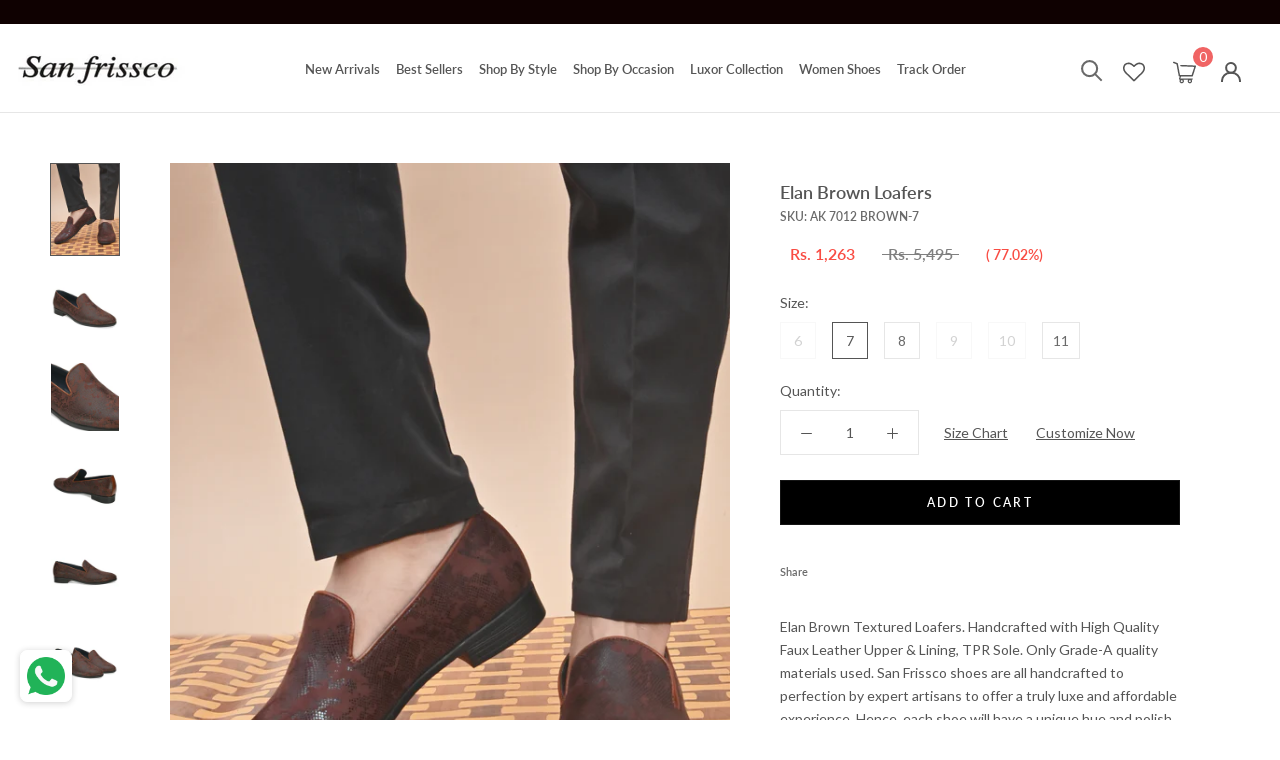

--- FILE ---
content_type: text/html; charset=utf-8
request_url: https://www.sanfrissco.com/products/elan-brown-loafers
body_size: 44667
content:
<!doctype html>

<html class="no-js" lang="en">
  <head>
    <script type="text/javascript">
// * Theme file for custom changes
try {
    // * Listening for the event "zecpeThemeScriptLoaded" on the document and executing the code
    window.zecpeCustomCode = function (){
      // * Custom code goes here
    }
} catch (err) {
    console.log(err)
}
</script>

<script>
  window.storeShopifyDomain = "sanfrissco.myshopify.com";
  window.Shopify = {
    ...window.Shopify,
    shop: storeShopifyDomain,
  };
  window.onload = () => {
    let shopifyObjectDomain = window?.Shopify?.shop;
    if (!window.Shopify.shop || !Shopify.shop.includes("myshopify.com")) {
      window.Shopify = {
        ...window.Shopify,
        shop: shopifyObjectDomain,
      };
    }
  };
  window.triggerSentry = (message) => {
  try {
    message = `[theme-script] :: ${message} :: ${window.location.href}`;
    fetch(`${window.zecpeHostName}/api/utils/sentry`, {
      method: "POST",
      body: JSON.stringify({ message, type: "error", sentry: true }),
      headers: {
        "Content-Type": "application/json",
      },
    });
  } catch (err) {
    console.error(`Zecpe sentry error :: ${err?.message}`);
  }
};
window.zecpeCheckFunctionAndCall = function (func, ...args) {
  try {
    let button = args[0];
    // * Checking if button is a valid HTML element
    if (button instanceof HTMLElement) {
      if (button && button.children) {
        if (Array.from(button.children).length === 2) {
          Array.from(button.children)[0].style.display = "grid";
          Array.from(button.children)[1].style.display = "none";
        }
        button.disabled = true;
        button.style.cursor = "not-allowed";
        // * Re-enabling button after 6 seconds
        setTimeout(() => {
          if (Array.from(button.children).length === 2) {
            Array.from(button.children)[0].style.display = "none";
            Array.from(button.children)[1].style.display = "flex";
          }
          button.removeAttribute("disabled");
          button.style.cursor = "pointer";
        }, 6000);
      }
    }
    if (typeof window[func] === "function") {
      window[func](...args);
    } else {
      let isZecpeThemeScriptLoaded = false;
      let script = document.createElement("script");
      script.type = "text/javascript";
      script.src = "https://cdn.zecpe.com/payModal/themeScript.js";
      script.id = "zecpe-theme-script";
      document.getElementsByTagName("head")[0].appendChild(script);
      // * Wait for 2 seconds, if script is not loaded redirect to /cart/checkout
      setTimeout(() => {
        if (!isZecpeThemeScriptLoaded) {
          window.location.href = "/cart/checkout";
        }
      }, 2000);
      script.onload = function () {
        isZecpeThemeScriptLoaded = true;
        // * Triggering the custom code handler to overrwite the default code
        window.zecpeCustomCode();
        window[func](...args);
      };
    }
  } catch (err) {
    window.triggerSentry(`zecpeCheckFunctionAndCall :: ${err?.message}`);
  }
};
window.ZecpeCheckVariant = (element, formElement = null) => {
  try {
    let addToCartBtn = element.closest("button");
    if (
      addToCartBtn &&
      addToCartBtn.textContent?.trim()?.toLowerCase() === "add to cart" &&
      addToCartBtn.disabled
    ) {
      return;
    }
    let productForm = formElement || element.closest("form");

    if (productForm) {
      let formObject = new Object();
      let formEntries = new FormData(productForm).entries();
      if (formEntries) {
        for (let entry of formEntries) formObject[entry[0]] = entry[1];
      }
      if (!formObject.id) {
        console.log(`Zecpe :: Id not found in form object`);
        return;
      }
      HandleBuyNowZecpe(element, productForm);
      return;
    }
  } catch (err) {
    window.triggerSentry(`ZecpeCheckVariant :: ${err?.message}`);
  }
};

</script>

<script type="text/javascript">
try {
  let buttonInnerHTML = `<div id="lds-ring"><div>&nbsp;</div><div>&nbsp;</div><div>&nbsp;</div><div>&nbsp;</div></div>
        <span class="occ-btn-text" style="display : flex;align-items : center;justify-content : center;"> 
          { ButtonText }
        </span>`;
  window.ZecpeCheckoutEventListenerHandler = (
    checkoutBtn,
    functionToBeInvoked
  ) => {
    try {
      // * Checking if button has zecpe-btn class
      if (!checkoutBtn.classList.contains("zecpe-btn")) {
        // * Checking if checkoutBtn is input tag
        if (checkoutBtn.nodeName === "INPUT") {
          // * Changing the checkoutBtn to a button tag
          const newCheckoutBtn = document.createElement("button");
          newCheckoutBtn.innerHTML = checkoutBtn.value;
          // * Apply all styles to the new button
          if (window.getComputedStyle) {
            const styles = window.getComputedStyle(checkoutBtn);
            for (let i = 0; i < styles.length; i++) {
              const style = styles[i];
              newCheckoutBtn.style[style] = styles.getPropertyValue(style);
            }
          }

          // * Assigning the same attributes to the new button
          for (let i = 0; i < checkoutBtn.attributes.length; i++) {
            newCheckoutBtn.setAttribute(
              checkoutBtn.attributes[i].name,
              checkoutBtn.attributes[i].value
            );
          }
          if(checkoutBtn?.parentNode){
            checkoutBtn.parentNode.insertBefore(newCheckoutBtn, checkoutBtn);
            checkoutBtn.parentNode.removeChild(checkoutBtn);
            checkoutBtn = newCheckoutBtn;
          }
        }
        // * Adding zecpe-btn class to the button
        checkoutBtn.classList.add("zecpe-btn");
        let eventCaptured = false;
        checkoutBtn.type = "button";
        // * Assigning height to the button it's initial height to avoid the button from changing its height
        checkoutBtn.style.height = checkoutBtn.offsetHeight + "px";
        checkoutBtn.addEventListener(
          "click",
          (e) => {
            // * Replacing the button innerHTML with buttonInnerHTML
            checkoutBtn.innerHTML = buttonInnerHTML.replace(
              "{ ButtonText }",
              checkoutBtn.innerHTML.trim()
            );
            checkoutBtn.classList.add("zecpe-btn-clicked");

            // * Stopping the event propagation
            e.preventDefault();
            e.stopPropagation();
            e.stopImmediatePropagation();
            if (window.zecpeCheckFunctionAndCall) {
              if (eventCaptured) return;
              eventCaptured = true;
              window.zecpeCheckFunctionAndCall(
                functionToBeInvoked,
                checkoutBtn
              );
            } else {
              window.location.href = "/cart/checkout";
            }
          },
          true
        );

        checkoutBtn.addEventListener("click", (e) => {
          // * Replacing the button innerHTML with buttonInnerHTML
          checkoutBtn.innerHTML = buttonInnerHTML.replace(
            "{ ButtonText }",
            checkoutBtn.innerHTML.trim()
          );
          checkoutBtn.classList.add("zecpe-btn-clicked");

          // * Stopping the event propagation
          e.preventDefault();
          e.stopPropagation();
          e.stopImmediatePropagation();

          if (window.zecpeCheckFunctionAndCall) {
            eventCaptured = true;
            window.zecpeCheckFunctionAndCall(functionToBeInvoked, checkoutBtn);
          } else {
            window.location.href = "/cart/checkout";
          }
        });
      }
    } catch (err) {
      window.triggerSentry(
        `Error in ZecpeCheckoutEventListenerHandler :: ${err?.message}`
      );
    }
  };
  const automateThemeSetup = () => {
    try {
      if (window.zecpeAutomatedThemeSetupDone) return;
      window.zecpeAutomatedThemeSetupDone = true;
      // * Adding mutation observer to handle the case when the checkout button is added dynamically
      // * select the node to observe for mutations (in this case, the body element)
      const targetNode = document.querySelector("body");

      // create a new instance of the MutationObserver
      const observer = new MutationObserver(function (mutationsList) {
        // loop through each mutation that has occurred
        for (let mutation of mutationsList) {
          // check if any nodes have been added
          if (mutation.type === "childList") {
            // loop through each added node
            for (let node of mutation.addedNodes) {
              // * Getting all the buttons and anchor tags from node and checking if the node itself is a button or anchor tag
              if (typeof node?.querySelectorAll !== "function") continue;
              let nodes = node.querySelectorAll("button, a, input");
              if (
                node &&
                (node.nodeName === "BUTTON" ||
                  node.nodeName === "A" ||
                  node.nodeName === "INPUT")
              ) {
                nodes = [node, ...nodes];
              }

              for (let node of nodes) {
                // check if the node is a button with textContent "Checkout"
                if (
                  (node.nodeName === "BUTTON" ||
                    node.nodeName === "A" ||
                    node.nodeName === "INPUT") &&
                  (node.textContent
                    ?.replace(/\s/g, "")
                    .toLowerCase()
                    ?.includes("checkout") ||
                    node.textContent
                      ?.replace(/\s/g, "")
                      .toLowerCase()
                      ?.includes("placeorder") ||
                    node.value
                      ?.replace(/\s/g, "")
                      .toLowerCase()
                      ?.includes("placeorder") ||
                    node.value
                      ?.replace(/\s/g, "")
                      .toLowerCase()
                      ?.includes("checkout"))
                ) {
                  // * perform any necessary action
                  ZecpeCheckoutEventListenerHandler(node, "handleOcc");
                } else if (
                  (node.nodeName === "BUTTON" ||
                    node.nodeName === "A" ||
                    node.nodeName === "INPUT") &&
                  (node.textContent
                    ?.replace(/\s/g, "")
                    .toLowerCase()
                    ?.includes("buynow") ||
                    node.textContent
                      ?.replace(/\s/g, "")
                      .toLowerCase()
                      ?.includes("buyitnow") ||
                    node.value
                      ?.replace(/\s/g, "")
                      .toLowerCase()
                      ?.includes("buyitnow") ||
                    node.value
                      ?.replace(/\s/g, "")
                      .toLowerCase()
                      ?.includes("buynow"))
                ) {
                  // * perform any necessary action
                  ZecpeCheckoutEventListenerHandler(node, "ZecpeCheckVariant");
                }
              }
            }
          }
        }
      });

      // * configure the observer to watch for childList mutations and subtree mutations
      const observerConfig = { childList: true, subtree: true };

      // * start observing the target node for mutations
      observer.observe(targetNode, observerConfig);

      // * Code to get all the buttons that have Checkout text on them
      let checkoutButtons = Array.from(
        document.querySelectorAll("button, a, input")
      ).filter((button) => {
        if (button.nodeName === "INPUT") {
          const buttonText = button.value.replace(/\s/g, "").toLowerCase();
          return (
            buttonText.includes("checkout") || buttonText.includes("placeorder")
          );
        } else {
          const buttonText = button.textContent
            .replace(/\s/g, "")
            .toLowerCase();
          return (
            buttonText.includes("checkout") || buttonText.includes("placeorder")
          );
        }
      });

      if (checkoutButtons.length) {
        checkoutButtons.forEach((checkoutBtn) => {
          ZecpeCheckoutEventListenerHandler(checkoutBtn, "handleOcc");
        });
      }
      let buyNowButtons = Array.from(
        document.querySelectorAll("button, a, input")
      ).filter((button) => {
        // Checking if button is input type
        if (button.nodeName === "INPUT") {
          const buttonText = button.value.replace(/\s/g, "").toLowerCase();
          return (
            buttonText.includes("buynow") || buttonText.includes("buyitnow")
          );
        } else {
          const buttonText = button.textContent
            .replace(/\s/g, "")
            .toLowerCase();
          return (
            buttonText.includes("buynow") || buttonText.includes("buyitnow")
          );
        }
      });
      if (buyNowButtons.length) {
        buyNowButtons.forEach((buyNowBtn) => {
          ZecpeCheckoutEventListenerHandler(buyNowBtn, "ZecpeCheckVariant");
        });
      }
    } catch (err) {
      window.triggerSentry(`Error in automateThemeSetup :: ${err?.message}`);
    }
  };
  window.addEventListener("DOMContentLoaded", automateThemeSetup);
  // window.addEventListener("load", automateThemeSetup);
} catch (err) {
  window.triggerSentry(
    `Error in doing automated theme setup :: ${err?.message}`
  );
}


</script>

<script async type="text/javascript">
    let themeScriptLoaded = false;
     // * Define a function to load the script with retries
  function loadScriptWithRetries(url, retries) {
    // * Checking if script is already loaded or retries are over
    if(retries <=0 || themeScriptLoaded) return;
    // * Creating a new script element
    let script = document.createElement('script');
    script.type = 'text/javascript';
    script.src = url;
    script.id = "zecpe-theme-script";
    script.async = true;
    script.onload = function() {
      // * Script loaded successfully
      themeScriptLoaded = true;
      // * Triggering the custom code handler to overrwite the default code
       window.zecpeCustomCode();
    };

    // * Append the script to the document head
    document.head.appendChild(script);

    // * Retrying after 2 seconds
    setTimeout(function() {
      loadScriptWithRetries(url, retries - 1);
    }, 2000);
  }
  // * Call the loadScriptWithRetries function with the script URL and retries count
  loadScriptWithRetries('https://cdn.zecpe.com/payModal/themeScript.js', 3);

</script>


<style>
    #occ-payment-loader {
      width: 40px;
      height: 40px;
      margin: auto !important;
      color: #000 !important;
      background: linear-gradient(currentColor 0 0), linear-gradient(currentColor 0 0), linear-gradient(currentColor 0 0), linear-gradient(currentColor 0 0);
      background-size: 21px 21px;
      background-repeat: no-repeat;
      animation: sh5 1.5s infinite cubic-bezier(0.3, 1, 0, 1);
    }
    @keyframes sh5 {
      0% {
        background-position: 0 0, 100% 0, 100% 100%, 0 100%;
      }
      33% {
        background-position: 0 0, 100% 0, 100% 100%, 0 100%;
        width: 60px;
        height: 60px;
      }
      66% {
        background-position: 100% 0, 100% 100%, 0 100%, 0 0;
        width: 60px;
        height: 60px;
      }
      100% {
        background-position: 100% 0, 100% 100%, 0 100%, 0 0;
      }
    }
  
    #occ-payment-loader-container {
      min-height: 60px;
      height: 60px;
      display: grid;
      place-items: center;
    }
    .zecpe-btn-clicked::after, .zecpe-btn-clicked::before {
      content : "" !important;
    }
    #zecpe-overlay {
      display: grid;
      position: fixed;
      top: 0;
      place-items: center;
      left: 0;
      z-index: 99999999999999;
      justify-content: center;
      align-items: center;
      width: 100vw;
      height: 100vh;
      background: #fff;
    }
  
    #zecpe-btn-text {
      line-height: 18px;
      text-align: left;
    }
  
    #zecpe-btn-header {
      font-weight: 600;
    }
    #zecpe-btn-desc {
      font-weight: 600;
      font-size: 11px;
    }
    #zecpe-arrow-icon {
      display: inline
    }
  
    .zecpe-buy-now {
      background: #000;
      width: 100%;
      font-weight: 700;
      text-transform: uppercase;
      letter-spacing: 0.3em;
      font-size: 13px;
      font-family: Montserrat, sans-serif;
      color: #fff;
      height: 46px;
      max-height: 46px;
      position: relative;
    }
    #lds-ring {
      display: none;
      position : relative;
      width: 100%;
      height: 30px;
      place-items: center;
      text-align: center;
      max-height: 100%;
    }
    #lds-ring div {
      box-sizing: border-box;
      display: block;
      width: 24px;
      position : absolute;
      height: 24px;
      margin: 3px;
      border: 3px solid #fff;
      border-radius: 50%;
      animation: lds-ring 1.2s cubic-bezier(0.5, 0, 0.5, 1) infinite;
      border-color: #fff transparent transparent transparent;
    }
    #lds-ring div:nth-child(1) {
      animation-delay: -0.45s;
    }
    #lds-ring div:nth-child(2) {
      animation-delay: -0.3s;
    }
    #lds-ring div:nth-child(3) {
      animation-delay: -0.15s;
    }
    @keyframes lds-ring {
      0% {
        transform: rotate(0deg);
      }
      100% {
        transform: rotate(360deg);
      }
    }
    @media only screen and (max-width: 768px) {
      .zecpe-buy-now {
        font-size: 11px;
      }
      #zecpe-btn-header {
        font-size: 14px
      }
      #zecpe-arrow-icon {
        display: none
      }
      #zecpe-btn-text {
        font-size: 14px;
      }
      #zecpe-btn-desc {
        font-size: 7px;
      }
    }
  </style>
    <script>
let zecpeEvents = ["checkout_initiated_zecpe"];
zecpeEvents.forEach((eventName) => {
    window.addEventListener(eventName, (e) => {  
        let closeDrawer = document.querySelector("#sidebar-cart > div > button");
        if (closeDrawer) {
            closeDrawer.click();
        }
    })
})
</script>

    <meta name="facebook-domain-verification" content="eu4z1qhxjby2hnazjs59fusr9q5zue" />
<!-- ROIHunterEasy HeadSnippet start -->

    <!-- RHEasy Global Site Tag (gtag.js) - Google AdWords: 744585427 --><script async src="https://www.googletagmanager.com/gtag/js?id=AW-744585427"></script><script>
  window.dataLayer = window.dataLayer || [];
  function gtag(){dataLayer.push(arguments);}
  gtag('js', new Date());

  gtag('config', 'AW-744585427');
</script>

    <script type="text/javascript">
        (function() {

            var remarketingType = 'OTHER';

             // if current page is NOT cart page
            var cartPageActive = false; // unset cart page flag
            

             // if current page is product page
            var productPageActive = true; // set product page flag

            // purpose of this object is already described above
            var facebookEventParams = {
                value: '1263.0',
                content_name: 'Elan Brown Loafers',
                content_type: 'product',
                currency: 'INR',
                owner: 'rh_easy',
                content_ids: [ 'shopify_7590879101166_42519742251246' ]
        };

            var prodId = 'shopify_7590879101166_42519742251246';
            var prodTotalValue = 1263.0;
            // same as facebookEventParams but for google
            if (remarketingType == 'OTHER') {
                var googleTagParams = {
                    dynx_itemid: prodId,
                    dynx_pagetype: 'offerdetail',
                    dynx_totalvalue: prodTotalValue
                };
            } else {
                var googleTagParams = { // same iteration logic as in itemsCart but for google we need product ids only
                    ecomm_prodid: prodId,
                    ecomm_pagetype: 'product',
                    ecomm_totalvalue: prodTotalValue
                };
            }

            

            
            var collectionPageActive = false;
            

            
            var mainPageActive = false;
            

            var cartPage = {
                active: cartPageActive, // flag true/false
                // if facebookEventParams is undefined set facebookEventParams = null
                facebookEventParams: typeof facebookEventParams !== 'undefined' ? facebookEventParams : null,
                googleTagParams: typeof googleTagParams !== 'undefined' ? googleTagParams : null
            };

            var productPage = {
                active: productPageActive, // flag true/false
                facebookEventParams: typeof facebookEventParams !== 'undefined' ? facebookEventParams : null,
                googleTagParams: typeof googleTagParams !== 'undefined' ? googleTagParams : null
            };

            var collectionPage = {
                active: collectionPageActive, // flag true/false
                facebookEventParams: null,
                googleTagParams: typeof googleTagParams !== 'undefined' ? googleTagParams : null
            };

            var mainPage = {
                active: mainPageActive,
                facebookEventParams: null,
                googleTagParams: typeof googleTagParams !== 'undefined' ? googleTagParams : null
            };

            // here we initialize our global object which contains all necessary information for
            // our all scripts which fired some google or facebook analytic events etc.
            // we should use some unique name to identify this object to avoid names conflict
            // relative to other global objects
            var hash = 'ROIHunterEasy_5a83c915b9f3150f071dd42973557062ac2f30b295a5b6393544410da07ecb27';
            window[hash] = {
                cartPage: cartPage,
                productPage: productPage,
                collectionPage: collectionPage,
                mainPage: mainPage,
                remarketingType: remarketingType
            };

            // begin: initialize our rheasy_fbq object for facebook tracking
            window[hash].rheasy_fbq = function() {
                if (arguments.length === 0) {
                    return;
                }

                var pixelId, trackType, contentObj;     //get parameters:

                if (typeof arguments[0] === 'string') pixelId = arguments[0];       //param string PIXEL ID
                if (typeof arguments[1] === 'string') trackType = arguments[1];     //param string TRACK TYPE (PageView, Purchase)
                if (typeof arguments[2] === 'object') contentObj = arguments[2];    //param object (may be null):
                                                                                    //    {value : subtotal_price,
                                                                                    //     content_type : some_string,
                                                                                    //     currency : shop_curency,
                                                                                    //     contents : [{id, quantity, item_price}, ...] instance of array
                                                                                    //    }

                var argumentsAreValid = typeof pixelId === 'string' && pixelId.replace(/\s+/gi, '') !== '' &&
                    typeof trackType === 'string' && trackType.replace(/\s+/gi, '') !== '';

                if (!argumentsAreValid) {
                    console.error('RH PIXEL - INVALID ARGUMENTS');
                    return;
                }

                var params = [];
                params.push('id=' + encodeURIComponent(pixelId));
                switch (trackType) {
                    case 'PageView':
                    case 'ViewContent':
                    case 'Search':
                    case 'AddToCart':
                    case 'InitiateCheckout':
                    case 'AddPaymentInfo':
                    case 'Lead':
                    case 'CompleteRegistration':
                    case 'Purchase':
                    case 'AddToWishlist':
                        params.push('ev=' + encodeURIComponent(trackType));
                        break;
                    default:
                        console.error('RH PIXEL - BAD TRACKTYPE');
                        return;
                }

                params.push('dl=' + encodeURIComponent(document.location.href));
                if (document.referrer) params.push('rl=' + encodeURIComponent(document.referrer));
                params.push('if=false');
                params.push('ts=' + new Date().getTime());

                /* Custom parameters to string */
                if (typeof contentObj === 'object') {                                               //`contents : [{id, quantity, item_price}, ...]` to string
                    for (var u in contentObj) {
                        if (typeof contentObj[u] === 'object' && contentObj[u] instanceof Array) {  // `[{id, quantity, item_price}, ...]` to string
                            if (contentObj[u].length > 0) {
                                for (var y = 0; y < contentObj[u].length; y++) {
                                    if (typeof contentObj[u][y] === 'object') {                     // `{id, quantity, item_price}` to string
                                        contentObj[u][y] = JSON.stringify(contentObj[u][y]);
                                    }
                                    contentObj[u][y] = (contentObj[u][y] + '')  //JSON to string
                                        .replace(/^\s+|\s+$/gi, '')             //delete white characterts from begin on end of the string
                                        .replace(/\s+/gi, ' ')                  //replace white characters inside string to ' '
                                }
                                params.push('cd[' + u + ']=' + encodeURIComponent(contentObj[u].join(',')   //create JSON array - [param1,param2,param3]
                                    .replace(/^/gi, '[')
                                    .replace(/$/gi, ']')))
                            }
                        } else if (typeof contentObj[u] === 'string') {
                            params.push('cd[' + u + ']=' + encodeURIComponent(contentObj[u]));
                        }
                    }
                }

                var imgId = new Date().getTime();
                var img = document.createElement('img');
                img.id = 'fb_' + imgId, img.src = 'https://www.facebook.com/tr/?' + params.join('&'), img.width = 1, img.height = 1, img.style = 'display:none;';
                document.head.appendChild(img);
                window.setTimeout(function() { var t = document.getElementById('fb_' + imgId);
                    t.parentElement.removeChild(t); }, 1000);

            };
            // end of: initializing rheasy_fbq object
        })();
    </script><!-- ROIHunterEasy HeadSnippet end -->

    <meta charset="utf-8"> 
    <meta http-equiv="X-UA-Compatible" content="IE=edge,chrome=1">
    <meta name="viewport" content="width=device-width, initial-scale=1.0, height=device-height, minimum-scale=1.0, user-scalable=0">
    <meta name="theme-color" content="">
    


    <title>
      Buy Elan Brown Loafers Online &ndash; Sanfrissco
    </title><meta name="description" content="Buy Elan Brown Loafers Online in India at Best Price. Explore the Premium collection of Men&#39;s Black, Brown Leather Shoes, at San Frissco."><link rel="canonical" href="https://www.sanfrissco.com/products/elan-brown-loafers"><link rel="shortcut icon" href="//www.sanfrissco.com/cdn/shop/files/index_2_32x32.png?v=1613541524" type="image/png"><meta property="og:type" content="product">
  <meta property="og:title" content="Elan Brown Loafers"><meta property="og:image" content="http://www.sanfrissco.com/cdn/shop/products/AK7012Brown_grande.jpg?v=1757596022">
    <meta property="og:image:secure_url" content="https://www.sanfrissco.com/cdn/shop/products/AK7012Brown_grande.jpg?v=1757596022"><meta property="og:image" content="http://www.sanfrissco.com/cdn/shop/products/AK7012Brown_1_grande.jpg?v=1757596023">
    <meta property="og:image:secure_url" content="https://www.sanfrissco.com/cdn/shop/products/AK7012Brown_1_grande.jpg?v=1757596023"><meta property="og:image" content="http://www.sanfrissco.com/cdn/shop/products/AK7012Brown_2_grande.jpg?v=1757596023">
    <meta property="og:image:secure_url" content="https://www.sanfrissco.com/cdn/shop/products/AK7012Brown_2_grande.jpg?v=1757596023"><meta property="product:price:amount" content="1,263.00">
  <meta property="product:price:currency" content="INR"><meta property="og:description" content="Buy Elan Brown Loafers Online in India at Best Price. Explore the Premium collection of Men&#39;s Black, Brown Leather Shoes, at San Frissco."><meta property="og:url" content="https://www.sanfrissco.com/products/elan-brown-loafers">
<meta property="og:site_name" content="Sanfrissco"><meta name="twitter:card" content="summary"><meta name="twitter:title" content="Elan Brown Loafers">
  <meta name="twitter:description" content="Elan Brown Textured Loafers. Handcrafted with High Quality Faux Leather Upper &amp;amp; Lining, TPR Sole. Only Grade-A quality materials used. San Frissco shoes are all handcrafted to perfection by expert artisans to offer a truly luxe and affordable experience. Hence, each shoe will have a unique hue and polish, and the color may differ slightly from the picture.">
  <meta name="twitter:image" content="https://www.sanfrissco.com/cdn/shop/products/AK7012Brown_600x600_crop_center.jpg?v=1757596022">

    <script>window.performance && window.performance.mark && window.performance.mark('shopify.content_for_header.start');</script><meta name="google-site-verification" content="szXzpneCBwproc3QitUf5ge_YO2nqGHtjFITpy6CTso">
<meta name="google-site-verification" content="szXzpneCBwproc3QitUf5ge_YO2nqGHtjFITpy6CTso">
<meta id="shopify-digital-wallet" name="shopify-digital-wallet" content="/24818319432/digital_wallets/dialog">
<link rel="alternate" type="application/json+oembed" href="https://www.sanfrissco.com/products/elan-brown-loafers.oembed">
<script async="async" src="/checkouts/internal/preloads.js?locale=en-IN"></script>
<script id="shopify-features" type="application/json">{"accessToken":"95a2eac76a119fe4ec3c809f2c6ce50d","betas":["rich-media-storefront-analytics"],"domain":"www.sanfrissco.com","predictiveSearch":true,"shopId":24818319432,"locale":"en"}</script>
<script>var Shopify = Shopify || {};
Shopify.shop = "sanfrissco.myshopify.com";
Shopify.locale = "en";
Shopify.currency = {"active":"INR","rate":"1.0"};
Shopify.country = "IN";
Shopify.theme = {"name":"Copy of Copy of Zecpe (May 17)","id":139434918126,"schema_name":"Prestige","schema_version":"4.0.4","theme_store_id":null,"role":"main"};
Shopify.theme.handle = "null";
Shopify.theme.style = {"id":null,"handle":null};
Shopify.cdnHost = "www.sanfrissco.com/cdn";
Shopify.routes = Shopify.routes || {};
Shopify.routes.root = "/";</script>
<script type="module">!function(o){(o.Shopify=o.Shopify||{}).modules=!0}(window);</script>
<script>!function(o){function n(){var o=[];function n(){o.push(Array.prototype.slice.apply(arguments))}return n.q=o,n}var t=o.Shopify=o.Shopify||{};t.loadFeatures=n(),t.autoloadFeatures=n()}(window);</script>
<script id="shop-js-analytics" type="application/json">{"pageType":"product"}</script>
<script defer="defer" async type="module" src="//www.sanfrissco.com/cdn/shopifycloud/shop-js/modules/v2/client.init-shop-cart-sync_C5BV16lS.en.esm.js"></script>
<script defer="defer" async type="module" src="//www.sanfrissco.com/cdn/shopifycloud/shop-js/modules/v2/chunk.common_CygWptCX.esm.js"></script>
<script type="module">
  await import("//www.sanfrissco.com/cdn/shopifycloud/shop-js/modules/v2/client.init-shop-cart-sync_C5BV16lS.en.esm.js");
await import("//www.sanfrissco.com/cdn/shopifycloud/shop-js/modules/v2/chunk.common_CygWptCX.esm.js");

  window.Shopify.SignInWithShop?.initShopCartSync?.({"fedCMEnabled":true,"windoidEnabled":true});

</script>
<script>(function() {
  var isLoaded = false;
  function asyncLoad() {
    if (isLoaded) return;
    isLoaded = true;
    var urls = ["\/\/social-login.oxiapps.com\/api\/init?vt=928360\u0026shop=sanfrissco.myshopify.com","https:\/\/cdn.shopify.com\/s\/files\/1\/0248\/1831\/9432\/t\/9\/assets\/globo.formbuilder.init.js?v=1607685904\u0026shop=sanfrissco.myshopify.com","https:\/\/whatschat.shopiapps.in\/script\/sp-whatsapp-app.js?version=1.0\u0026shop=sanfrissco.myshopify.com","https:\/\/penidapify.com\/assets\/js\/app.js?shop=sanfrissco.myshopify.com"];
    for (var i = 0; i < urls.length; i++) {
      var s = document.createElement('script');
      s.type = 'text/javascript';
      s.async = true;
      s.src = urls[i];
      var x = document.getElementsByTagName('script')[0];
      x.parentNode.insertBefore(s, x);
    }
  };
  if(window.attachEvent) {
    window.attachEvent('onload', asyncLoad);
  } else {
    window.addEventListener('load', asyncLoad, false);
  }
})();</script>
<script id="__st">var __st={"a":24818319432,"offset":-18000,"reqid":"5b0dfb7c-93f4-4dfa-a546-f8b4dd7b2f89-1768717662","pageurl":"www.sanfrissco.com\/products\/elan-brown-loafers","u":"ee6a125160e1","p":"product","rtyp":"product","rid":7590879101166};</script>
<script>window.ShopifyPaypalV4VisibilityTracking = true;</script>
<script id="captcha-bootstrap">!function(){'use strict';const t='contact',e='account',n='new_comment',o=[[t,t],['blogs',n],['comments',n],[t,'customer']],c=[[e,'customer_login'],[e,'guest_login'],[e,'recover_customer_password'],[e,'create_customer']],r=t=>t.map((([t,e])=>`form[action*='/${t}']:not([data-nocaptcha='true']) input[name='form_type'][value='${e}']`)).join(','),a=t=>()=>t?[...document.querySelectorAll(t)].map((t=>t.form)):[];function s(){const t=[...o],e=r(t);return a(e)}const i='password',u='form_key',d=['recaptcha-v3-token','g-recaptcha-response','h-captcha-response',i],f=()=>{try{return window.sessionStorage}catch{return}},m='__shopify_v',_=t=>t.elements[u];function p(t,e,n=!1){try{const o=window.sessionStorage,c=JSON.parse(o.getItem(e)),{data:r}=function(t){const{data:e,action:n}=t;return t[m]||n?{data:e,action:n}:{data:t,action:n}}(c);for(const[e,n]of Object.entries(r))t.elements[e]&&(t.elements[e].value=n);n&&o.removeItem(e)}catch(o){console.error('form repopulation failed',{error:o})}}const l='form_type',E='cptcha';function T(t){t.dataset[E]=!0}const w=window,h=w.document,L='Shopify',v='ce_forms',y='captcha';let A=!1;((t,e)=>{const n=(g='f06e6c50-85a8-45c8-87d0-21a2b65856fe',I='https://cdn.shopify.com/shopifycloud/storefront-forms-hcaptcha/ce_storefront_forms_captcha_hcaptcha.v1.5.2.iife.js',D={infoText:'Protected by hCaptcha',privacyText:'Privacy',termsText:'Terms'},(t,e,n)=>{const o=w[L][v],c=o.bindForm;if(c)return c(t,g,e,D).then(n);var r;o.q.push([[t,g,e,D],n]),r=I,A||(h.body.append(Object.assign(h.createElement('script'),{id:'captcha-provider',async:!0,src:r})),A=!0)});var g,I,D;w[L]=w[L]||{},w[L][v]=w[L][v]||{},w[L][v].q=[],w[L][y]=w[L][y]||{},w[L][y].protect=function(t,e){n(t,void 0,e),T(t)},Object.freeze(w[L][y]),function(t,e,n,w,h,L){const[v,y,A,g]=function(t,e,n){const i=e?o:[],u=t?c:[],d=[...i,...u],f=r(d),m=r(i),_=r(d.filter((([t,e])=>n.includes(e))));return[a(f),a(m),a(_),s()]}(w,h,L),I=t=>{const e=t.target;return e instanceof HTMLFormElement?e:e&&e.form},D=t=>v().includes(t);t.addEventListener('submit',(t=>{const e=I(t);if(!e)return;const n=D(e)&&!e.dataset.hcaptchaBound&&!e.dataset.recaptchaBound,o=_(e),c=g().includes(e)&&(!o||!o.value);(n||c)&&t.preventDefault(),c&&!n&&(function(t){try{if(!f())return;!function(t){const e=f();if(!e)return;const n=_(t);if(!n)return;const o=n.value;o&&e.removeItem(o)}(t);const e=Array.from(Array(32),(()=>Math.random().toString(36)[2])).join('');!function(t,e){_(t)||t.append(Object.assign(document.createElement('input'),{type:'hidden',name:u})),t.elements[u].value=e}(t,e),function(t,e){const n=f();if(!n)return;const o=[...t.querySelectorAll(`input[type='${i}']`)].map((({name:t})=>t)),c=[...d,...o],r={};for(const[a,s]of new FormData(t).entries())c.includes(a)||(r[a]=s);n.setItem(e,JSON.stringify({[m]:1,action:t.action,data:r}))}(t,e)}catch(e){console.error('failed to persist form',e)}}(e),e.submit())}));const S=(t,e)=>{t&&!t.dataset[E]&&(n(t,e.some((e=>e===t))),T(t))};for(const o of['focusin','change'])t.addEventListener(o,(t=>{const e=I(t);D(e)&&S(e,y())}));const B=e.get('form_key'),M=e.get(l),P=B&&M;t.addEventListener('DOMContentLoaded',(()=>{const t=y();if(P)for(const e of t)e.elements[l].value===M&&p(e,B);[...new Set([...A(),...v().filter((t=>'true'===t.dataset.shopifyCaptcha))])].forEach((e=>S(e,t)))}))}(h,new URLSearchParams(w.location.search),n,t,e,['guest_login'])})(!0,!0)}();</script>
<script integrity="sha256-4kQ18oKyAcykRKYeNunJcIwy7WH5gtpwJnB7kiuLZ1E=" data-source-attribution="shopify.loadfeatures" defer="defer" src="//www.sanfrissco.com/cdn/shopifycloud/storefront/assets/storefront/load_feature-a0a9edcb.js" crossorigin="anonymous"></script>
<script data-source-attribution="shopify.dynamic_checkout.dynamic.init">var Shopify=Shopify||{};Shopify.PaymentButton=Shopify.PaymentButton||{isStorefrontPortableWallets:!0,init:function(){window.Shopify.PaymentButton.init=function(){};var t=document.createElement("script");t.src="https://www.sanfrissco.com/cdn/shopifycloud/portable-wallets/latest/portable-wallets.en.js",t.type="module",document.head.appendChild(t)}};
</script>
<script data-source-attribution="shopify.dynamic_checkout.buyer_consent">
  function portableWalletsHideBuyerConsent(e){var t=document.getElementById("shopify-buyer-consent"),n=document.getElementById("shopify-subscription-policy-button");t&&n&&(t.classList.add("hidden"),t.setAttribute("aria-hidden","true"),n.removeEventListener("click",e))}function portableWalletsShowBuyerConsent(e){var t=document.getElementById("shopify-buyer-consent"),n=document.getElementById("shopify-subscription-policy-button");t&&n&&(t.classList.remove("hidden"),t.removeAttribute("aria-hidden"),n.addEventListener("click",e))}window.Shopify?.PaymentButton&&(window.Shopify.PaymentButton.hideBuyerConsent=portableWalletsHideBuyerConsent,window.Shopify.PaymentButton.showBuyerConsent=portableWalletsShowBuyerConsent);
</script>
<script>
  function portableWalletsCleanup(e){e&&e.src&&console.error("Failed to load portable wallets script "+e.src);var t=document.querySelectorAll("shopify-accelerated-checkout .shopify-payment-button__skeleton, shopify-accelerated-checkout-cart .wallet-cart-button__skeleton"),e=document.getElementById("shopify-buyer-consent");for(let e=0;e<t.length;e++)t[e].remove();e&&e.remove()}function portableWalletsNotLoadedAsModule(e){e instanceof ErrorEvent&&"string"==typeof e.message&&e.message.includes("import.meta")&&"string"==typeof e.filename&&e.filename.includes("portable-wallets")&&(window.removeEventListener("error",portableWalletsNotLoadedAsModule),window.Shopify.PaymentButton.failedToLoad=e,"loading"===document.readyState?document.addEventListener("DOMContentLoaded",window.Shopify.PaymentButton.init):window.Shopify.PaymentButton.init())}window.addEventListener("error",portableWalletsNotLoadedAsModule);
</script>

<script type="module" src="https://www.sanfrissco.com/cdn/shopifycloud/portable-wallets/latest/portable-wallets.en.js" onError="portableWalletsCleanup(this)" crossorigin="anonymous"></script>
<script nomodule>
  document.addEventListener("DOMContentLoaded", portableWalletsCleanup);
</script>

<link id="shopify-accelerated-checkout-styles" rel="stylesheet" media="screen" href="https://www.sanfrissco.com/cdn/shopifycloud/portable-wallets/latest/accelerated-checkout-backwards-compat.css" crossorigin="anonymous">
<style id="shopify-accelerated-checkout-cart">
        #shopify-buyer-consent {
  margin-top: 1em;
  display: inline-block;
  width: 100%;
}

#shopify-buyer-consent.hidden {
  display: none;
}

#shopify-subscription-policy-button {
  background: none;
  border: none;
  padding: 0;
  text-decoration: underline;
  font-size: inherit;
  cursor: pointer;
}

#shopify-subscription-policy-button::before {
  box-shadow: none;
}

      </style>

<script>window.performance && window.performance.mark && window.performance.mark('shopify.content_for_header.end');</script>

    <link rel="stylesheet" href="//www.sanfrissco.com/cdn/shop/t/25/assets/theme.scss.css?v=61511291251353382061768601005">
    <link href="https://fonts.googleapis.com/css?family=Lato&display=swap" rel="stylesheet">
     <link rel="stylesheet" href="//www.sanfrissco.com/cdn/shop/t/25/assets/slick.css?v=99639561323254153231706760483">
    <link rel="stylesheet" type="text/css" href="https://kenwheeler.github.io/slick/slick/slick.css">
	<script src="https://cdnjs.cloudflare.com/ajax/libs/jquery/2.2.0/jquery.js"></script>
    <script>
      // This allows to expose several variables to the global scope, to be used in scripts
      window.theme = {
        template: "product",
        shopCurrency: "INR",
        moneyFormat: "Rs. {{amount}}",
        moneyWithCurrencyFormat: "Rs. {{amount}}",
        currencyConversionEnabled: false,
        currencyConversionMoneyFormat: "money_with_currency_format",
        currencyConversionRoundAmounts: true,
        productImageSize: "natural",
        searchMode: "product,article,page",
        showPageTransition: true,
        showElementStaggering: true,
        showImageZooming: true
      };

      window.languages = {
        cartAddNote: "Add Order Note",
        cartEditNote: "Edit Order Note",
        productImageLoadingError: "This image could not be loaded. Please try to reload the page.",
        productFormAddToCart: "Add to cart",
        productFormUnavailable: "Unavailable",
        productFormSoldOut: "Sold Out",
        shippingEstimatorOneResult: "1 option available:",
        shippingEstimatorMoreResults: "{{count}} options available:",
        shippingEstimatorNoResults: "No shipping could be found"
      };

      window.lazySizesConfig = {
        loadHidden: false,
        hFac: 0.5,
        expFactor: 2,
        ricTimeout: 150,
        lazyClass: 'Image--lazyLoad',
        loadingClass: 'Image--lazyLoading',
        loadedClass: 'Image--lazyLoaded'
      };

      document.documentElement.className = document.documentElement.className.replace('no-js', 'js');
      document.documentElement.style.setProperty('--window-height', window.innerHeight + 'px');

      // We do a quick detection of some features (we could use Modernizr but for so little...)
      (function() {
        document.documentElement.className += ((window.CSS && window.CSS.supports('(position: sticky) or (position: -webkit-sticky)')) ? ' supports-sticky' : ' no-supports-sticky');
        document.documentElement.className += (window.matchMedia('(-moz-touch-enabled: 1), (hover: none)')).matches ? ' no-supports-hover' : ' supports-hover';
      }());

      // This code is done to force reload the page when the back button is hit (which allows to fix stale data on cart, for instance)
      if (performance.navigation.type === 2) {
        location.reload(true);
      }
    </script>

    <script src="//www.sanfrissco.com/cdn/shop/t/25/assets/lazysizes.min.js?v=174358363404432586981706760483" async></script>
<script src="//www.sanfrissco.com/cdn/shop/t/25/assets/slick.min.js?v=33408031789270915591706760483"></script>
    
<link rel="stylesheet" href="https://cdnjs.cloudflare.com/ajax/libs/font-awesome/4.7.0/css/font-awesome.min.css" />
    <script src="https://polyfill-fastly.net/v3/polyfill.min.js?unknown=polyfill&features=fetch,Element.prototype.closest,Element.prototype.remove,Element.prototype.classList,Array.prototype.includes,Array.prototype.fill,Object.assign,CustomEvent,IntersectionObserver,IntersectionObserverEntry" defer></script>
    <script src="//www.sanfrissco.com/cdn/shop/t/25/assets/libs.min.js?v=88466822118989791001706760483" defer></script>
    <script src="//www.sanfrissco.com/cdn/shop/t/25/assets/theme.js?v=166298881473725810171706760483" defer></script>
    <script src="//www.sanfrissco.com/cdn/shop/t/25/assets/custom.js?v=60455874083893151691706861091" defer></script>
	<script src="//www.sanfrissco.com/cdn/shop/t/25/assets/ajaxinate.min.js?v=147524483435135807751706760483" defer></script>
    
  <script type="application/ld+json">
  {
    "@context": "http://schema.org",
    "@type": "Product",
    "offers": {
      "@type": "Offer",
      "availability":"https://schema.org/InStock",
      "price": "1,263.00",
      "priceCurrency": "INR",
      "url": "https://www.sanfrissco.com/products/elan-brown-loafers"
    },
    "brand": "Sanfrissco",
    "name": "Elan Brown Loafers",
    "description": "Elan Brown Textured Loafers. Handcrafted with High Quality Faux Leather Upper \u0026amp; Lining, TPR Sole. Only Grade-A quality materials used. San Frissco shoes are all handcrafted to perfection by expert artisans to offer a truly luxe and affordable experience. Hence, each shoe will have a unique hue and polish, and the color may differ slightly from the picture.",
    "category": "Shoes",
    "url": "https://www.sanfrissco.com/products/elan-brown-loafers",
    "image": {
      "@type": "ImageObject",
      "url": "https://www.sanfrissco.com/cdn/shop/products/AK7012Brown_1024x1024.jpg?v=1757596022",
      "image": "https://www.sanfrissco.com/cdn/shop/products/AK7012Brown_1024x1024.jpg?v=1757596022",
      "name": "Elan Brown Loafers",
      "width": 1024,
      "height": 1024
    }
  }
  </script>

    <script src="https://shopoe.net/app.js"></script>
<!-- BEGIN app block: shopify://apps/instafeed/blocks/head-block/c447db20-095d-4a10-9725-b5977662c9d5 --><link rel="preconnect" href="https://cdn.nfcube.com/">
<link rel="preconnect" href="https://scontent.cdninstagram.com/">


  <script>
    document.addEventListener('DOMContentLoaded', function () {
      let instafeedScript = document.createElement('script');

      
        instafeedScript.src = 'https://cdn.nfcube.com/instafeed-2bcfbd86fb4a928a11e01aa7f1ae5bd3.js';
      

      document.body.appendChild(instafeedScript);
    });
  </script>





<!-- END app block --><!-- BEGIN app block: shopify://apps/judge-me-reviews/blocks/judgeme_core/61ccd3b1-a9f2-4160-9fe9-4fec8413e5d8 --><!-- Start of Judge.me Core -->






<link rel="dns-prefetch" href="https://cdnwidget.judge.me">
<link rel="dns-prefetch" href="https://cdn.judge.me">
<link rel="dns-prefetch" href="https://cdn1.judge.me">
<link rel="dns-prefetch" href="https://api.judge.me">

<script data-cfasync='false' class='jdgm-settings-script'>window.jdgmSettings={"pagination":5,"disable_web_reviews":false,"badge_no_review_text":"No reviews","badge_n_reviews_text":"{{ n }} review/reviews","badge_star_color":"#FFF220","hide_badge_preview_if_no_reviews":true,"badge_hide_text":false,"enforce_center_preview_badge":false,"widget_title":"Customer Reviews","widget_open_form_text":"Write a review","widget_close_form_text":"Cancel review","widget_refresh_page_text":"Refresh page","widget_summary_text":"Based on {{ number_of_reviews }} review/reviews","widget_no_review_text":"Be the first to write a review","widget_name_field_text":"Display name","widget_verified_name_field_text":"Verified Name (public)","widget_name_placeholder_text":"Display name","widget_required_field_error_text":"This field is required.","widget_email_field_text":"Email address","widget_verified_email_field_text":"Verified Email (private, can not be edited)","widget_email_placeholder_text":"Your email address","widget_email_field_error_text":"Please enter a valid email address.","widget_rating_field_text":"Rating","widget_review_title_field_text":"Review Title","widget_review_title_placeholder_text":"Give your review a title","widget_review_body_field_text":"Review content","widget_review_body_placeholder_text":"Start writing here...","widget_pictures_field_text":"Picture/Video (optional)","widget_submit_review_text":"Submit Review","widget_submit_verified_review_text":"Submit Verified Review","widget_submit_success_msg_with_auto_publish":"Thank you! Please refresh the page in a few moments to see your review. You can remove or edit your review by logging into \u003ca href='https://judge.me/login' target='_blank' rel='nofollow noopener'\u003eJudge.me\u003c/a\u003e","widget_submit_success_msg_no_auto_publish":"Thank you! Your review will be published as soon as it is approved by the shop admin. You can remove or edit your review by logging into \u003ca href='https://judge.me/login' target='_blank' rel='nofollow noopener'\u003eJudge.me\u003c/a\u003e","widget_show_default_reviews_out_of_total_text":"Showing {{ n_reviews_shown }} out of {{ n_reviews }} reviews.","widget_show_all_link_text":"Show all","widget_show_less_link_text":"Show less","widget_author_said_text":"{{ reviewer_name }} said:","widget_days_text":"{{ n }} days ago","widget_weeks_text":"{{ n }} week/weeks ago","widget_months_text":"{{ n }} month/months ago","widget_years_text":"{{ n }} year/years ago","widget_yesterday_text":"Yesterday","widget_today_text":"Today","widget_replied_text":"\u003e\u003e {{ shop_name }} replied:","widget_read_more_text":"Read more","widget_reviewer_name_as_initial":"","widget_rating_filter_color":"#fbcd0a","widget_rating_filter_see_all_text":"See all reviews","widget_sorting_most_recent_text":"Most Recent","widget_sorting_highest_rating_text":"Highest Rating","widget_sorting_lowest_rating_text":"Lowest Rating","widget_sorting_with_pictures_text":"Only Pictures","widget_sorting_most_helpful_text":"Most Helpful","widget_open_question_form_text":"Ask a question","widget_reviews_subtab_text":"Reviews","widget_questions_subtab_text":"Questions","widget_question_label_text":"Question","widget_answer_label_text":"Answer","widget_question_placeholder_text":"Write your question here","widget_submit_question_text":"Submit Question","widget_question_submit_success_text":"Thank you for your question! We will notify you once it gets answered.","widget_star_color":"#FFF220","verified_badge_text":"Verified","verified_badge_bg_color":"","verified_badge_text_color":"","verified_badge_placement":"left-of-reviewer-name","widget_review_max_height":"","widget_hide_border":false,"widget_social_share":false,"widget_thumb":false,"widget_review_location_show":false,"widget_location_format":"","all_reviews_include_out_of_store_products":true,"all_reviews_out_of_store_text":"(out of store)","all_reviews_pagination":100,"all_reviews_product_name_prefix_text":"about","enable_review_pictures":true,"enable_question_anwser":false,"widget_theme":"default","review_date_format":"mm/dd/yyyy","default_sort_method":"most-recent","widget_product_reviews_subtab_text":"Product Reviews","widget_shop_reviews_subtab_text":"Shop Reviews","widget_other_products_reviews_text":"Reviews for other products","widget_store_reviews_subtab_text":"Store reviews","widget_no_store_reviews_text":"This store hasn't received any reviews yet","widget_web_restriction_product_reviews_text":"This product hasn't received any reviews yet","widget_no_items_text":"No items found","widget_show_more_text":"Show more","widget_write_a_store_review_text":"Write a Store Review","widget_other_languages_heading":"Reviews in Other Languages","widget_translate_review_text":"Translate review to {{ language }}","widget_translating_review_text":"Translating...","widget_show_original_translation_text":"Show original ({{ language }})","widget_translate_review_failed_text":"Review couldn't be translated.","widget_translate_review_retry_text":"Retry","widget_translate_review_try_again_later_text":"Try again later","show_product_url_for_grouped_product":false,"widget_sorting_pictures_first_text":"Pictures First","show_pictures_on_all_rev_page_mobile":false,"show_pictures_on_all_rev_page_desktop":false,"floating_tab_hide_mobile_install_preference":false,"floating_tab_button_name":"★ Reviews","floating_tab_title":"Let customers speak for us","floating_tab_button_color":"","floating_tab_button_background_color":"","floating_tab_url":"","floating_tab_url_enabled":false,"floating_tab_tab_style":"text","all_reviews_text_badge_text":"Customers rate us {{ shop.metafields.judgeme.all_reviews_rating | round: 1 }}/5 based on {{ shop.metafields.judgeme.all_reviews_count }} reviews.","all_reviews_text_badge_text_branded_style":"{{ shop.metafields.judgeme.all_reviews_rating | round: 1 }} out of 5 stars based on {{ shop.metafields.judgeme.all_reviews_count }} reviews","is_all_reviews_text_badge_a_link":false,"show_stars_for_all_reviews_text_badge":false,"all_reviews_text_badge_url":"","all_reviews_text_style":"branded","all_reviews_text_color_style":"judgeme_brand_color","all_reviews_text_color":"#108474","all_reviews_text_show_jm_brand":true,"featured_carousel_show_header":true,"featured_carousel_title":"Let customers speak for us","testimonials_carousel_title":"Customers are saying","videos_carousel_title":"Real customer stories","cards_carousel_title":"Customers are saying","featured_carousel_count_text":"from {{ n }} reviews","featured_carousel_add_link_to_all_reviews_page":false,"featured_carousel_url":"","featured_carousel_show_images":true,"featured_carousel_autoslide_interval":5,"featured_carousel_arrows_on_the_sides":false,"featured_carousel_height":250,"featured_carousel_width":80,"featured_carousel_image_size":0,"featured_carousel_image_height":250,"featured_carousel_arrow_color":"#eeeeee","verified_count_badge_style":"branded","verified_count_badge_orientation":"horizontal","verified_count_badge_color_style":"judgeme_brand_color","verified_count_badge_color":"#108474","is_verified_count_badge_a_link":false,"verified_count_badge_url":"","verified_count_badge_show_jm_brand":true,"widget_rating_preset_default":5,"widget_first_sub_tab":"product-reviews","widget_show_histogram":true,"widget_histogram_use_custom_color":false,"widget_pagination_use_custom_color":false,"widget_star_use_custom_color":false,"widget_verified_badge_use_custom_color":false,"widget_write_review_use_custom_color":false,"picture_reminder_submit_button":"Upload Pictures","enable_review_videos":false,"mute_video_by_default":false,"widget_sorting_videos_first_text":"Videos First","widget_review_pending_text":"Pending","featured_carousel_items_for_large_screen":3,"social_share_options_order":"Facebook,Twitter","remove_microdata_snippet":true,"disable_json_ld":false,"enable_json_ld_products":false,"preview_badge_show_question_text":false,"preview_badge_no_question_text":"No questions","preview_badge_n_question_text":"{{ number_of_questions }} question/questions","qa_badge_show_icon":false,"qa_badge_position":"same-row","remove_judgeme_branding":false,"widget_add_search_bar":false,"widget_search_bar_placeholder":"Search","widget_sorting_verified_only_text":"Verified only","featured_carousel_theme":"default","featured_carousel_show_rating":true,"featured_carousel_show_title":true,"featured_carousel_show_body":true,"featured_carousel_show_date":false,"featured_carousel_show_reviewer":true,"featured_carousel_show_product":false,"featured_carousel_header_background_color":"#108474","featured_carousel_header_text_color":"#ffffff","featured_carousel_name_product_separator":"reviewed","featured_carousel_full_star_background":"#108474","featured_carousel_empty_star_background":"#dadada","featured_carousel_vertical_theme_background":"#f9fafb","featured_carousel_verified_badge_enable":true,"featured_carousel_verified_badge_color":"#108474","featured_carousel_border_style":"round","featured_carousel_review_line_length_limit":3,"featured_carousel_more_reviews_button_text":"Read more reviews","featured_carousel_view_product_button_text":"View product","all_reviews_page_load_reviews_on":"scroll","all_reviews_page_load_more_text":"Load More Reviews","disable_fb_tab_reviews":false,"enable_ajax_cdn_cache":false,"widget_advanced_speed_features":5,"widget_public_name_text":"displayed publicly like","default_reviewer_name":"John Smith","default_reviewer_name_has_non_latin":true,"widget_reviewer_anonymous":"Anonymous","medals_widget_title":"Judge.me Review Medals","medals_widget_background_color":"#f9fafb","medals_widget_position":"footer_all_pages","medals_widget_border_color":"#f9fafb","medals_widget_verified_text_position":"left","medals_widget_use_monochromatic_version":false,"medals_widget_elements_color":"#108474","show_reviewer_avatar":true,"widget_invalid_yt_video_url_error_text":"Not a YouTube video URL","widget_max_length_field_error_text":"Please enter no more than {0} characters.","widget_show_country_flag":false,"widget_show_collected_via_shop_app":true,"widget_verified_by_shop_badge_style":"light","widget_verified_by_shop_text":"Verified by Shop","widget_show_photo_gallery":false,"widget_load_with_code_splitting":true,"widget_ugc_install_preference":false,"widget_ugc_title":"Made by us, Shared by you","widget_ugc_subtitle":"Tag us to see your picture featured in our page","widget_ugc_arrows_color":"#ffffff","widget_ugc_primary_button_text":"Buy Now","widget_ugc_primary_button_background_color":"#108474","widget_ugc_primary_button_text_color":"#ffffff","widget_ugc_primary_button_border_width":"0","widget_ugc_primary_button_border_style":"none","widget_ugc_primary_button_border_color":"#108474","widget_ugc_primary_button_border_radius":"25","widget_ugc_secondary_button_text":"Load More","widget_ugc_secondary_button_background_color":"#ffffff","widget_ugc_secondary_button_text_color":"#108474","widget_ugc_secondary_button_border_width":"2","widget_ugc_secondary_button_border_style":"solid","widget_ugc_secondary_button_border_color":"#108474","widget_ugc_secondary_button_border_radius":"25","widget_ugc_reviews_button_text":"View Reviews","widget_ugc_reviews_button_background_color":"#ffffff","widget_ugc_reviews_button_text_color":"#108474","widget_ugc_reviews_button_border_width":"2","widget_ugc_reviews_button_border_style":"solid","widget_ugc_reviews_button_border_color":"#108474","widget_ugc_reviews_button_border_radius":"25","widget_ugc_reviews_button_link_to":"judgeme-reviews-page","widget_ugc_show_post_date":true,"widget_ugc_max_width":"800","widget_rating_metafield_value_type":true,"widget_primary_color":"#000000","widget_enable_secondary_color":false,"widget_secondary_color":"#edf5f5","widget_summary_average_rating_text":"{{ average_rating }} out of 5","widget_media_grid_title":"Customer photos \u0026 videos","widget_media_grid_see_more_text":"See more","widget_round_style":false,"widget_show_product_medals":true,"widget_verified_by_judgeme_text":"Verified by Judge.me","widget_show_store_medals":true,"widget_verified_by_judgeme_text_in_store_medals":"Verified by Judge.me","widget_media_field_exceed_quantity_message":"Sorry, we can only accept {{ max_media }} for one review.","widget_media_field_exceed_limit_message":"{{ file_name }} is too large, please select a {{ media_type }} less than {{ size_limit }}MB.","widget_review_submitted_text":"Review Submitted!","widget_question_submitted_text":"Question Submitted!","widget_close_form_text_question":"Cancel","widget_write_your_answer_here_text":"Write your answer here","widget_enabled_branded_link":true,"widget_show_collected_by_judgeme":true,"widget_reviewer_name_color":"","widget_write_review_text_color":"","widget_write_review_bg_color":"","widget_collected_by_judgeme_text":"collected by Judge.me","widget_pagination_type":"standard","widget_load_more_text":"Load More","widget_load_more_color":"#108474","widget_full_review_text":"Full Review","widget_read_more_reviews_text":"Read More Reviews","widget_read_questions_text":"Read Questions","widget_questions_and_answers_text":"Questions \u0026 Answers","widget_verified_by_text":"Verified by","widget_verified_text":"Verified","widget_number_of_reviews_text":"{{ number_of_reviews }} reviews","widget_back_button_text":"Back","widget_next_button_text":"Next","widget_custom_forms_filter_button":"Filters","custom_forms_style":"horizontal","widget_show_review_information":false,"how_reviews_are_collected":"How reviews are collected?","widget_show_review_keywords":false,"widget_gdpr_statement":"How we use your data: We'll only contact you about the review you left, and only if necessary. By submitting your review, you agree to Judge.me's \u003ca href='https://judge.me/terms' target='_blank' rel='nofollow noopener'\u003eterms\u003c/a\u003e, \u003ca href='https://judge.me/privacy' target='_blank' rel='nofollow noopener'\u003eprivacy\u003c/a\u003e and \u003ca href='https://judge.me/content-policy' target='_blank' rel='nofollow noopener'\u003econtent\u003c/a\u003e policies.","widget_multilingual_sorting_enabled":false,"widget_translate_review_content_enabled":false,"widget_translate_review_content_method":"manual","popup_widget_review_selection":"automatically_with_pictures","popup_widget_round_border_style":true,"popup_widget_show_title":true,"popup_widget_show_body":true,"popup_widget_show_reviewer":false,"popup_widget_show_product":true,"popup_widget_show_pictures":true,"popup_widget_use_review_picture":true,"popup_widget_show_on_home_page":true,"popup_widget_show_on_product_page":true,"popup_widget_show_on_collection_page":true,"popup_widget_show_on_cart_page":true,"popup_widget_position":"bottom_left","popup_widget_first_review_delay":5,"popup_widget_duration":5,"popup_widget_interval":5,"popup_widget_review_count":5,"popup_widget_hide_on_mobile":true,"review_snippet_widget_round_border_style":true,"review_snippet_widget_card_color":"#FFFFFF","review_snippet_widget_slider_arrows_background_color":"#FFFFFF","review_snippet_widget_slider_arrows_color":"#000000","review_snippet_widget_star_color":"#108474","show_product_variant":false,"all_reviews_product_variant_label_text":"Variant: ","widget_show_verified_branding":true,"widget_ai_summary_title":"Customers say","widget_ai_summary_disclaimer":"AI-powered review summary based on recent customer reviews","widget_show_ai_summary":false,"widget_show_ai_summary_bg":false,"widget_show_review_title_input":true,"redirect_reviewers_invited_via_email":"external_form","request_store_review_after_product_review":false,"request_review_other_products_in_order":false,"review_form_color_scheme":"default","review_form_corner_style":"square","review_form_star_color":{},"review_form_text_color":"#333333","review_form_background_color":"#ffffff","review_form_field_background_color":"#fafafa","review_form_button_color":{},"review_form_button_text_color":"#ffffff","review_form_modal_overlay_color":"#000000","review_content_screen_title_text":"How would you rate this product?","review_content_introduction_text":"We would love it if you would share a bit about your experience.","store_review_form_title_text":"How would you rate this store?","store_review_form_introduction_text":"We would love it if you would share a bit about your experience.","show_review_guidance_text":true,"one_star_review_guidance_text":"Poor","five_star_review_guidance_text":"Great","customer_information_screen_title_text":"About you","customer_information_introduction_text":"Please tell us more about you.","custom_questions_screen_title_text":"Your experience in more detail","custom_questions_introduction_text":"Here are a few questions to help us understand more about your experience.","review_submitted_screen_title_text":"Thanks for your review!","review_submitted_screen_thank_you_text":"We are processing it and it will appear on the store soon.","review_submitted_screen_email_verification_text":"Please confirm your email by clicking the link we just sent you. This helps us keep reviews authentic.","review_submitted_request_store_review_text":"Would you like to share your experience of shopping with us?","review_submitted_review_other_products_text":"Would you like to review these products?","store_review_screen_title_text":"Would you like to share your experience of shopping with us?","store_review_introduction_text":"We value your feedback and use it to improve. Please share any thoughts or suggestions you have.","reviewer_media_screen_title_picture_text":"Share a picture","reviewer_media_introduction_picture_text":"Upload a photo to support your review.","reviewer_media_screen_title_video_text":"Share a video","reviewer_media_introduction_video_text":"Upload a video to support your review.","reviewer_media_screen_title_picture_or_video_text":"Share a picture or video","reviewer_media_introduction_picture_or_video_text":"Upload a photo or video to support your review.","reviewer_media_youtube_url_text":"Paste your Youtube URL here","advanced_settings_next_step_button_text":"Next","advanced_settings_close_review_button_text":"Close","modal_write_review_flow":false,"write_review_flow_required_text":"Required","write_review_flow_privacy_message_text":"We respect your privacy.","write_review_flow_anonymous_text":"Post review as anonymous","write_review_flow_visibility_text":"This won't be visible to other customers.","write_review_flow_multiple_selection_help_text":"Select as many as you like","write_review_flow_single_selection_help_text":"Select one option","write_review_flow_required_field_error_text":"This field is required","write_review_flow_invalid_email_error_text":"Please enter a valid email address","write_review_flow_max_length_error_text":"Max. {{ max_length }} characters.","write_review_flow_media_upload_text":"\u003cb\u003eClick to upload\u003c/b\u003e or drag and drop","write_review_flow_gdpr_statement":"We'll only contact you about your review if necessary. By submitting your review, you agree to our \u003ca href='https://judge.me/terms' target='_blank' rel='nofollow noopener'\u003eterms and conditions\u003c/a\u003e and \u003ca href='https://judge.me/privacy' target='_blank' rel='nofollow noopener'\u003eprivacy policy\u003c/a\u003e.","rating_only_reviews_enabled":false,"show_negative_reviews_help_screen":false,"new_review_flow_help_screen_rating_threshold":3,"negative_review_resolution_screen_title_text":"Tell us more","negative_review_resolution_text":"Your experience matters to us. If there were issues with your purchase, we're here to help. Feel free to reach out to us, we'd love the opportunity to make things right.","negative_review_resolution_button_text":"Contact us","negative_review_resolution_proceed_with_review_text":"Leave a review","negative_review_resolution_subject":"Issue with purchase from {{ shop_name }}.{{ order_name }}","preview_badge_collection_page_install_status":false,"widget_review_custom_css":"","preview_badge_custom_css":"","preview_badge_stars_count":"5-stars","featured_carousel_custom_css":"","floating_tab_custom_css":"","all_reviews_widget_custom_css":"","medals_widget_custom_css":"","verified_badge_custom_css":"","all_reviews_text_custom_css":"","transparency_badges_collected_via_store_invite":false,"transparency_badges_from_another_provider":false,"transparency_badges_collected_from_store_visitor":false,"transparency_badges_collected_by_verified_review_provider":false,"transparency_badges_earned_reward":false,"transparency_badges_collected_via_store_invite_text":"Review collected via store invitation","transparency_badges_from_another_provider_text":"Review collected from another provider","transparency_badges_collected_from_store_visitor_text":"Review collected from a store visitor","transparency_badges_written_in_google_text":"Review written in Google","transparency_badges_written_in_etsy_text":"Review written in Etsy","transparency_badges_written_in_shop_app_text":"Review written in Shop App","transparency_badges_earned_reward_text":"Review earned a reward for future purchase","product_review_widget_per_page":10,"widget_store_review_label_text":"Review about the store","checkout_comment_extension_title_on_product_page":"Customer Comments","checkout_comment_extension_num_latest_comment_show":5,"checkout_comment_extension_format":"name_and_timestamp","checkout_comment_customer_name":"last_initial","checkout_comment_comment_notification":true,"preview_badge_collection_page_install_preference":false,"preview_badge_home_page_install_preference":false,"preview_badge_product_page_install_preference":false,"review_widget_install_preference":"","review_carousel_install_preference":false,"floating_reviews_tab_install_preference":"none","verified_reviews_count_badge_install_preference":false,"all_reviews_text_install_preference":false,"review_widget_best_location":false,"judgeme_medals_install_preference":false,"review_widget_revamp_enabled":false,"review_widget_qna_enabled":false,"review_widget_header_theme":"minimal","review_widget_widget_title_enabled":true,"review_widget_header_text_size":"medium","review_widget_header_text_weight":"regular","review_widget_average_rating_style":"compact","review_widget_bar_chart_enabled":true,"review_widget_bar_chart_type":"numbers","review_widget_bar_chart_style":"standard","review_widget_expanded_media_gallery_enabled":false,"review_widget_reviews_section_theme":"standard","review_widget_image_style":"thumbnails","review_widget_review_image_ratio":"square","review_widget_stars_size":"medium","review_widget_verified_badge":"standard_text","review_widget_review_title_text_size":"medium","review_widget_review_text_size":"medium","review_widget_review_text_length":"medium","review_widget_number_of_columns_desktop":3,"review_widget_carousel_transition_speed":5,"review_widget_custom_questions_answers_display":"always","review_widget_button_text_color":"#FFFFFF","review_widget_text_color":"#000000","review_widget_lighter_text_color":"#7B7B7B","review_widget_corner_styling":"soft","review_widget_review_word_singular":"review","review_widget_review_word_plural":"reviews","review_widget_voting_label":"Helpful?","review_widget_shop_reply_label":"Reply from {{ shop_name }}:","review_widget_filters_title":"Filters","qna_widget_question_word_singular":"Question","qna_widget_question_word_plural":"Questions","qna_widget_answer_reply_label":"Answer from {{ answerer_name }}:","qna_content_screen_title_text":"Ask a question about this product","qna_widget_question_required_field_error_text":"Please enter your question.","qna_widget_flow_gdpr_statement":"We'll only contact you about your question if necessary. By submitting your question, you agree to our \u003ca href='https://judge.me/terms' target='_blank' rel='nofollow noopener'\u003eterms and conditions\u003c/a\u003e and \u003ca href='https://judge.me/privacy' target='_blank' rel='nofollow noopener'\u003eprivacy policy\u003c/a\u003e.","qna_widget_question_submitted_text":"Thanks for your question!","qna_widget_close_form_text_question":"Close","qna_widget_question_submit_success_text":"We’ll notify you by email when your question is answered.","all_reviews_widget_v2025_enabled":false,"all_reviews_widget_v2025_header_theme":"default","all_reviews_widget_v2025_widget_title_enabled":true,"all_reviews_widget_v2025_header_text_size":"medium","all_reviews_widget_v2025_header_text_weight":"regular","all_reviews_widget_v2025_average_rating_style":"compact","all_reviews_widget_v2025_bar_chart_enabled":true,"all_reviews_widget_v2025_bar_chart_type":"numbers","all_reviews_widget_v2025_bar_chart_style":"standard","all_reviews_widget_v2025_expanded_media_gallery_enabled":false,"all_reviews_widget_v2025_show_store_medals":true,"all_reviews_widget_v2025_show_photo_gallery":true,"all_reviews_widget_v2025_show_review_keywords":false,"all_reviews_widget_v2025_show_ai_summary":false,"all_reviews_widget_v2025_show_ai_summary_bg":false,"all_reviews_widget_v2025_add_search_bar":false,"all_reviews_widget_v2025_default_sort_method":"most-recent","all_reviews_widget_v2025_reviews_per_page":10,"all_reviews_widget_v2025_reviews_section_theme":"default","all_reviews_widget_v2025_image_style":"thumbnails","all_reviews_widget_v2025_review_image_ratio":"square","all_reviews_widget_v2025_stars_size":"medium","all_reviews_widget_v2025_verified_badge":"bold_badge","all_reviews_widget_v2025_review_title_text_size":"medium","all_reviews_widget_v2025_review_text_size":"medium","all_reviews_widget_v2025_review_text_length":"medium","all_reviews_widget_v2025_number_of_columns_desktop":3,"all_reviews_widget_v2025_carousel_transition_speed":5,"all_reviews_widget_v2025_custom_questions_answers_display":"always","all_reviews_widget_v2025_show_product_variant":false,"all_reviews_widget_v2025_show_reviewer_avatar":true,"all_reviews_widget_v2025_reviewer_name_as_initial":"","all_reviews_widget_v2025_review_location_show":false,"all_reviews_widget_v2025_location_format":"","all_reviews_widget_v2025_show_country_flag":false,"all_reviews_widget_v2025_verified_by_shop_badge_style":"light","all_reviews_widget_v2025_social_share":false,"all_reviews_widget_v2025_social_share_options_order":"Facebook,Twitter,LinkedIn,Pinterest","all_reviews_widget_v2025_pagination_type":"standard","all_reviews_widget_v2025_button_text_color":"#FFFFFF","all_reviews_widget_v2025_text_color":"#000000","all_reviews_widget_v2025_lighter_text_color":"#7B7B7B","all_reviews_widget_v2025_corner_styling":"soft","all_reviews_widget_v2025_title":"Customer reviews","all_reviews_widget_v2025_ai_summary_title":"Customers say about this store","all_reviews_widget_v2025_no_review_text":"Be the first to write a review","platform":"shopify","branding_url":"https://app.judge.me/reviews","branding_text":"Powered by Judge.me","locale":"en","reply_name":"Sanfrissco","widget_version":"3.0","footer":true,"autopublish":true,"review_dates":true,"enable_custom_form":false,"shop_locale":"en","enable_multi_locales_translations":false,"show_review_title_input":true,"review_verification_email_status":"always","can_be_branded":true,"reply_name_text":"Sanfrissco"};</script> <style class='jdgm-settings-style'>.jdgm-xx{left:0}:root{--jdgm-primary-color: #000;--jdgm-secondary-color: rgba(0,0,0,0.1);--jdgm-star-color: #FFF220;--jdgm-write-review-text-color: white;--jdgm-write-review-bg-color: #000000;--jdgm-paginate-color: #000;--jdgm-border-radius: 0;--jdgm-reviewer-name-color: #000000}.jdgm-histogram__bar-content{background-color:#000}.jdgm-rev[data-verified-buyer=true] .jdgm-rev__icon.jdgm-rev__icon:after,.jdgm-rev__buyer-badge.jdgm-rev__buyer-badge{color:white;background-color:#000}.jdgm-review-widget--small .jdgm-gallery.jdgm-gallery .jdgm-gallery__thumbnail-link:nth-child(8) .jdgm-gallery__thumbnail-wrapper.jdgm-gallery__thumbnail-wrapper:before{content:"See more"}@media only screen and (min-width: 768px){.jdgm-gallery.jdgm-gallery .jdgm-gallery__thumbnail-link:nth-child(8) .jdgm-gallery__thumbnail-wrapper.jdgm-gallery__thumbnail-wrapper:before{content:"See more"}}.jdgm-preview-badge .jdgm-star.jdgm-star{color:#FFF220}.jdgm-prev-badge[data-average-rating='0.00']{display:none !important}.jdgm-author-all-initials{display:none !important}.jdgm-author-last-initial{display:none !important}.jdgm-rev-widg__title{visibility:hidden}.jdgm-rev-widg__summary-text{visibility:hidden}.jdgm-prev-badge__text{visibility:hidden}.jdgm-rev__prod-link-prefix:before{content:'about'}.jdgm-rev__variant-label:before{content:'Variant: '}.jdgm-rev__out-of-store-text:before{content:'(out of store)'}@media only screen and (min-width: 768px){.jdgm-rev__pics .jdgm-rev_all-rev-page-picture-separator,.jdgm-rev__pics .jdgm-rev__product-picture{display:none}}@media only screen and (max-width: 768px){.jdgm-rev__pics .jdgm-rev_all-rev-page-picture-separator,.jdgm-rev__pics .jdgm-rev__product-picture{display:none}}.jdgm-preview-badge[data-template="product"]{display:none !important}.jdgm-preview-badge[data-template="collection"]{display:none !important}.jdgm-preview-badge[data-template="index"]{display:none !important}.jdgm-review-widget[data-from-snippet="true"]{display:none !important}.jdgm-verified-count-badget[data-from-snippet="true"]{display:none !important}.jdgm-carousel-wrapper[data-from-snippet="true"]{display:none !important}.jdgm-all-reviews-text[data-from-snippet="true"]{display:none !important}.jdgm-medals-section[data-from-snippet="true"]{display:none !important}.jdgm-ugc-media-wrapper[data-from-snippet="true"]{display:none !important}.jdgm-rev__transparency-badge[data-badge-type="review_collected_via_store_invitation"]{display:none !important}.jdgm-rev__transparency-badge[data-badge-type="review_collected_from_another_provider"]{display:none !important}.jdgm-rev__transparency-badge[data-badge-type="review_collected_from_store_visitor"]{display:none !important}.jdgm-rev__transparency-badge[data-badge-type="review_written_in_etsy"]{display:none !important}.jdgm-rev__transparency-badge[data-badge-type="review_written_in_google_business"]{display:none !important}.jdgm-rev__transparency-badge[data-badge-type="review_written_in_shop_app"]{display:none !important}.jdgm-rev__transparency-badge[data-badge-type="review_earned_for_future_purchase"]{display:none !important}.jdgm-review-snippet-widget .jdgm-rev-snippet-widget__cards-container .jdgm-rev-snippet-card{border-radius:8px;background:#fff}.jdgm-review-snippet-widget .jdgm-rev-snippet-widget__cards-container .jdgm-rev-snippet-card__rev-rating .jdgm-star{color:#108474}.jdgm-review-snippet-widget .jdgm-rev-snippet-widget__prev-btn,.jdgm-review-snippet-widget .jdgm-rev-snippet-widget__next-btn{border-radius:50%;background:#fff}.jdgm-review-snippet-widget .jdgm-rev-snippet-widget__prev-btn>svg,.jdgm-review-snippet-widget .jdgm-rev-snippet-widget__next-btn>svg{fill:#000}.jdgm-full-rev-modal.rev-snippet-widget .jm-mfp-container .jm-mfp-content,.jdgm-full-rev-modal.rev-snippet-widget .jm-mfp-container .jdgm-full-rev__icon,.jdgm-full-rev-modal.rev-snippet-widget .jm-mfp-container .jdgm-full-rev__pic-img,.jdgm-full-rev-modal.rev-snippet-widget .jm-mfp-container .jdgm-full-rev__reply{border-radius:8px}.jdgm-full-rev-modal.rev-snippet-widget .jm-mfp-container .jdgm-full-rev[data-verified-buyer="true"] .jdgm-full-rev__icon::after{border-radius:8px}.jdgm-full-rev-modal.rev-snippet-widget .jm-mfp-container .jdgm-full-rev .jdgm-rev__buyer-badge{border-radius:calc( 8px / 2 )}.jdgm-full-rev-modal.rev-snippet-widget .jm-mfp-container .jdgm-full-rev .jdgm-full-rev__replier::before{content:'Sanfrissco'}.jdgm-full-rev-modal.rev-snippet-widget .jm-mfp-container .jdgm-full-rev .jdgm-full-rev__product-button{border-radius:calc( 8px * 6 )}
</style> <style class='jdgm-settings-style'></style>

  
  
  
  <style class='jdgm-miracle-styles'>
  @-webkit-keyframes jdgm-spin{0%{-webkit-transform:rotate(0deg);-ms-transform:rotate(0deg);transform:rotate(0deg)}100%{-webkit-transform:rotate(359deg);-ms-transform:rotate(359deg);transform:rotate(359deg)}}@keyframes jdgm-spin{0%{-webkit-transform:rotate(0deg);-ms-transform:rotate(0deg);transform:rotate(0deg)}100%{-webkit-transform:rotate(359deg);-ms-transform:rotate(359deg);transform:rotate(359deg)}}@font-face{font-family:'JudgemeStar';src:url("[data-uri]") format("woff");font-weight:normal;font-style:normal}.jdgm-star{font-family:'JudgemeStar';display:inline !important;text-decoration:none !important;padding:0 4px 0 0 !important;margin:0 !important;font-weight:bold;opacity:1;-webkit-font-smoothing:antialiased;-moz-osx-font-smoothing:grayscale}.jdgm-star:hover{opacity:1}.jdgm-star:last-of-type{padding:0 !important}.jdgm-star.jdgm--on:before{content:"\e000"}.jdgm-star.jdgm--off:before{content:"\e001"}.jdgm-star.jdgm--half:before{content:"\e002"}.jdgm-widget *{margin:0;line-height:1.4;-webkit-box-sizing:border-box;-moz-box-sizing:border-box;box-sizing:border-box;-webkit-overflow-scrolling:touch}.jdgm-hidden{display:none !important;visibility:hidden !important}.jdgm-temp-hidden{display:none}.jdgm-spinner{width:40px;height:40px;margin:auto;border-radius:50%;border-top:2px solid #eee;border-right:2px solid #eee;border-bottom:2px solid #eee;border-left:2px solid #ccc;-webkit-animation:jdgm-spin 0.8s infinite linear;animation:jdgm-spin 0.8s infinite linear}.jdgm-prev-badge{display:block !important}

</style>


  
  
   


<script data-cfasync='false' class='jdgm-script'>
!function(e){window.jdgm=window.jdgm||{},jdgm.CDN_HOST="https://cdnwidget.judge.me/",jdgm.CDN_HOST_ALT="https://cdn2.judge.me/cdn/widget_frontend/",jdgm.API_HOST="https://api.judge.me/",jdgm.CDN_BASE_URL="https://cdn.shopify.com/extensions/019bc7fe-07a5-7fc5-85e3-4a4175980733/judgeme-extensions-296/assets/",
jdgm.docReady=function(d){(e.attachEvent?"complete"===e.readyState:"loading"!==e.readyState)?
setTimeout(d,0):e.addEventListener("DOMContentLoaded",d)},jdgm.loadCSS=function(d,t,o,a){
!o&&jdgm.loadCSS.requestedUrls.indexOf(d)>=0||(jdgm.loadCSS.requestedUrls.push(d),
(a=e.createElement("link")).rel="stylesheet",a.class="jdgm-stylesheet",a.media="nope!",
a.href=d,a.onload=function(){this.media="all",t&&setTimeout(t)},e.body.appendChild(a))},
jdgm.loadCSS.requestedUrls=[],jdgm.loadJS=function(e,d){var t=new XMLHttpRequest;
t.onreadystatechange=function(){4===t.readyState&&(Function(t.response)(),d&&d(t.response))},
t.open("GET",e),t.onerror=function(){if(e.indexOf(jdgm.CDN_HOST)===0&&jdgm.CDN_HOST_ALT!==jdgm.CDN_HOST){var f=e.replace(jdgm.CDN_HOST,jdgm.CDN_HOST_ALT);jdgm.loadJS(f,d)}},t.send()},jdgm.docReady((function(){(window.jdgmLoadCSS||e.querySelectorAll(
".jdgm-widget, .jdgm-all-reviews-page").length>0)&&(jdgmSettings.widget_load_with_code_splitting?
parseFloat(jdgmSettings.widget_version)>=3?jdgm.loadCSS(jdgm.CDN_HOST+"widget_v3/base.css"):
jdgm.loadCSS(jdgm.CDN_HOST+"widget/base.css"):jdgm.loadCSS(jdgm.CDN_HOST+"shopify_v2.css"),
jdgm.loadJS(jdgm.CDN_HOST+"loa"+"der.js"))}))}(document);
</script>
<noscript><link rel="stylesheet" type="text/css" media="all" href="https://cdnwidget.judge.me/shopify_v2.css"></noscript>

<!-- BEGIN app snippet: theme_fix_tags --><script>
  (function() {
    var jdgmThemeFixes = null;
    if (!jdgmThemeFixes) return;
    var thisThemeFix = jdgmThemeFixes[Shopify.theme.id];
    if (!thisThemeFix) return;

    if (thisThemeFix.html) {
      document.addEventListener("DOMContentLoaded", function() {
        var htmlDiv = document.createElement('div');
        htmlDiv.classList.add('jdgm-theme-fix-html');
        htmlDiv.innerHTML = thisThemeFix.html;
        document.body.append(htmlDiv);
      });
    };

    if (thisThemeFix.css) {
      var styleTag = document.createElement('style');
      styleTag.classList.add('jdgm-theme-fix-style');
      styleTag.innerHTML = thisThemeFix.css;
      document.head.append(styleTag);
    };

    if (thisThemeFix.js) {
      var scriptTag = document.createElement('script');
      scriptTag.classList.add('jdgm-theme-fix-script');
      scriptTag.innerHTML = thisThemeFix.js;
      document.head.append(scriptTag);
    };
  })();
</script>
<!-- END app snippet -->
<!-- End of Judge.me Core -->



<!-- END app block --><script src="https://cdn.shopify.com/extensions/019bc7fe-07a5-7fc5-85e3-4a4175980733/judgeme-extensions-296/assets/loader.js" type="text/javascript" defer="defer"></script>
<link href="https://monorail-edge.shopifysvc.com" rel="dns-prefetch">
<script>(function(){if ("sendBeacon" in navigator && "performance" in window) {try {var session_token_from_headers = performance.getEntriesByType('navigation')[0].serverTiming.find(x => x.name == '_s').description;} catch {var session_token_from_headers = undefined;}var session_cookie_matches = document.cookie.match(/_shopify_s=([^;]*)/);var session_token_from_cookie = session_cookie_matches && session_cookie_matches.length === 2 ? session_cookie_matches[1] : "";var session_token = session_token_from_headers || session_token_from_cookie || "";function handle_abandonment_event(e) {var entries = performance.getEntries().filter(function(entry) {return /monorail-edge.shopifysvc.com/.test(entry.name);});if (!window.abandonment_tracked && entries.length === 0) {window.abandonment_tracked = true;var currentMs = Date.now();var navigation_start = performance.timing.navigationStart;var payload = {shop_id: 24818319432,url: window.location.href,navigation_start,duration: currentMs - navigation_start,session_token,page_type: "product"};window.navigator.sendBeacon("https://monorail-edge.shopifysvc.com/v1/produce", JSON.stringify({schema_id: "online_store_buyer_site_abandonment/1.1",payload: payload,metadata: {event_created_at_ms: currentMs,event_sent_at_ms: currentMs}}));}}window.addEventListener('pagehide', handle_abandonment_event);}}());</script>
<script id="web-pixels-manager-setup">(function e(e,d,r,n,o){if(void 0===o&&(o={}),!Boolean(null===(a=null===(i=window.Shopify)||void 0===i?void 0:i.analytics)||void 0===a?void 0:a.replayQueue)){var i,a;window.Shopify=window.Shopify||{};var t=window.Shopify;t.analytics=t.analytics||{};var s=t.analytics;s.replayQueue=[],s.publish=function(e,d,r){return s.replayQueue.push([e,d,r]),!0};try{self.performance.mark("wpm:start")}catch(e){}var l=function(){var e={modern:/Edge?\/(1{2}[4-9]|1[2-9]\d|[2-9]\d{2}|\d{4,})\.\d+(\.\d+|)|Firefox\/(1{2}[4-9]|1[2-9]\d|[2-9]\d{2}|\d{4,})\.\d+(\.\d+|)|Chrom(ium|e)\/(9{2}|\d{3,})\.\d+(\.\d+|)|(Maci|X1{2}).+ Version\/(15\.\d+|(1[6-9]|[2-9]\d|\d{3,})\.\d+)([,.]\d+|)( \(\w+\)|)( Mobile\/\w+|) Safari\/|Chrome.+OPR\/(9{2}|\d{3,})\.\d+\.\d+|(CPU[ +]OS|iPhone[ +]OS|CPU[ +]iPhone|CPU IPhone OS|CPU iPad OS)[ +]+(15[._]\d+|(1[6-9]|[2-9]\d|\d{3,})[._]\d+)([._]\d+|)|Android:?[ /-](13[3-9]|1[4-9]\d|[2-9]\d{2}|\d{4,})(\.\d+|)(\.\d+|)|Android.+Firefox\/(13[5-9]|1[4-9]\d|[2-9]\d{2}|\d{4,})\.\d+(\.\d+|)|Android.+Chrom(ium|e)\/(13[3-9]|1[4-9]\d|[2-9]\d{2}|\d{4,})\.\d+(\.\d+|)|SamsungBrowser\/([2-9]\d|\d{3,})\.\d+/,legacy:/Edge?\/(1[6-9]|[2-9]\d|\d{3,})\.\d+(\.\d+|)|Firefox\/(5[4-9]|[6-9]\d|\d{3,})\.\d+(\.\d+|)|Chrom(ium|e)\/(5[1-9]|[6-9]\d|\d{3,})\.\d+(\.\d+|)([\d.]+$|.*Safari\/(?![\d.]+ Edge\/[\d.]+$))|(Maci|X1{2}).+ Version\/(10\.\d+|(1[1-9]|[2-9]\d|\d{3,})\.\d+)([,.]\d+|)( \(\w+\)|)( Mobile\/\w+|) Safari\/|Chrome.+OPR\/(3[89]|[4-9]\d|\d{3,})\.\d+\.\d+|(CPU[ +]OS|iPhone[ +]OS|CPU[ +]iPhone|CPU IPhone OS|CPU iPad OS)[ +]+(10[._]\d+|(1[1-9]|[2-9]\d|\d{3,})[._]\d+)([._]\d+|)|Android:?[ /-](13[3-9]|1[4-9]\d|[2-9]\d{2}|\d{4,})(\.\d+|)(\.\d+|)|Mobile Safari.+OPR\/([89]\d|\d{3,})\.\d+\.\d+|Android.+Firefox\/(13[5-9]|1[4-9]\d|[2-9]\d{2}|\d{4,})\.\d+(\.\d+|)|Android.+Chrom(ium|e)\/(13[3-9]|1[4-9]\d|[2-9]\d{2}|\d{4,})\.\d+(\.\d+|)|Android.+(UC? ?Browser|UCWEB|U3)[ /]?(15\.([5-9]|\d{2,})|(1[6-9]|[2-9]\d|\d{3,})\.\d+)\.\d+|SamsungBrowser\/(5\.\d+|([6-9]|\d{2,})\.\d+)|Android.+MQ{2}Browser\/(14(\.(9|\d{2,})|)|(1[5-9]|[2-9]\d|\d{3,})(\.\d+|))(\.\d+|)|K[Aa][Ii]OS\/(3\.\d+|([4-9]|\d{2,})\.\d+)(\.\d+|)/},d=e.modern,r=e.legacy,n=navigator.userAgent;return n.match(d)?"modern":n.match(r)?"legacy":"unknown"}(),u="modern"===l?"modern":"legacy",c=(null!=n?n:{modern:"",legacy:""})[u],f=function(e){return[e.baseUrl,"/wpm","/b",e.hashVersion,"modern"===e.buildTarget?"m":"l",".js"].join("")}({baseUrl:d,hashVersion:r,buildTarget:u}),m=function(e){var d=e.version,r=e.bundleTarget,n=e.surface,o=e.pageUrl,i=e.monorailEndpoint;return{emit:function(e){var a=e.status,t=e.errorMsg,s=(new Date).getTime(),l=JSON.stringify({metadata:{event_sent_at_ms:s},events:[{schema_id:"web_pixels_manager_load/3.1",payload:{version:d,bundle_target:r,page_url:o,status:a,surface:n,error_msg:t},metadata:{event_created_at_ms:s}}]});if(!i)return console&&console.warn&&console.warn("[Web Pixels Manager] No Monorail endpoint provided, skipping logging."),!1;try{return self.navigator.sendBeacon.bind(self.navigator)(i,l)}catch(e){}var u=new XMLHttpRequest;try{return u.open("POST",i,!0),u.setRequestHeader("Content-Type","text/plain"),u.send(l),!0}catch(e){return console&&console.warn&&console.warn("[Web Pixels Manager] Got an unhandled error while logging to Monorail."),!1}}}}({version:r,bundleTarget:l,surface:e.surface,pageUrl:self.location.href,monorailEndpoint:e.monorailEndpoint});try{o.browserTarget=l,function(e){var d=e.src,r=e.async,n=void 0===r||r,o=e.onload,i=e.onerror,a=e.sri,t=e.scriptDataAttributes,s=void 0===t?{}:t,l=document.createElement("script"),u=document.querySelector("head"),c=document.querySelector("body");if(l.async=n,l.src=d,a&&(l.integrity=a,l.crossOrigin="anonymous"),s)for(var f in s)if(Object.prototype.hasOwnProperty.call(s,f))try{l.dataset[f]=s[f]}catch(e){}if(o&&l.addEventListener("load",o),i&&l.addEventListener("error",i),u)u.appendChild(l);else{if(!c)throw new Error("Did not find a head or body element to append the script");c.appendChild(l)}}({src:f,async:!0,onload:function(){if(!function(){var e,d;return Boolean(null===(d=null===(e=window.Shopify)||void 0===e?void 0:e.analytics)||void 0===d?void 0:d.initialized)}()){var d=window.webPixelsManager.init(e)||void 0;if(d){var r=window.Shopify.analytics;r.replayQueue.forEach((function(e){var r=e[0],n=e[1],o=e[2];d.publishCustomEvent(r,n,o)})),r.replayQueue=[],r.publish=d.publishCustomEvent,r.visitor=d.visitor,r.initialized=!0}}},onerror:function(){return m.emit({status:"failed",errorMsg:"".concat(f," has failed to load")})},sri:function(e){var d=/^sha384-[A-Za-z0-9+/=]+$/;return"string"==typeof e&&d.test(e)}(c)?c:"",scriptDataAttributes:o}),m.emit({status:"loading"})}catch(e){m.emit({status:"failed",errorMsg:(null==e?void 0:e.message)||"Unknown error"})}}})({shopId: 24818319432,storefrontBaseUrl: "https://www.sanfrissco.com",extensionsBaseUrl: "https://extensions.shopifycdn.com/cdn/shopifycloud/web-pixels-manager",monorailEndpoint: "https://monorail-edge.shopifysvc.com/unstable/produce_batch",surface: "storefront-renderer",enabledBetaFlags: ["2dca8a86"],webPixelsConfigList: [{"id":"994738414","configuration":"{\"webPixelName\":\"Judge.me\"}","eventPayloadVersion":"v1","runtimeContext":"STRICT","scriptVersion":"34ad157958823915625854214640f0bf","type":"APP","apiClientId":683015,"privacyPurposes":["ANALYTICS"],"dataSharingAdjustments":{"protectedCustomerApprovalScopes":["read_customer_email","read_customer_name","read_customer_personal_data","read_customer_phone"]}},{"id":"482574574","configuration":"{\"config\":\"{\\\"pixel_id\\\":\\\"G-J9H7R9RRGC\\\",\\\"target_country\\\":\\\"IN\\\",\\\"gtag_events\\\":[{\\\"type\\\":\\\"search\\\",\\\"action_label\\\":[\\\"G-J9H7R9RRGC\\\",\\\"AW-744751022\\\/ZxlECPn-p7EBEK7_j-MC\\\"]},{\\\"type\\\":\\\"begin_checkout\\\",\\\"action_label\\\":[\\\"G-J9H7R9RRGC\\\",\\\"AW-744751022\\\/-1U8CK_5p7EBEK7_j-MC\\\"]},{\\\"type\\\":\\\"view_item\\\",\\\"action_label\\\":[\\\"G-J9H7R9RRGC\\\",\\\"AW-744751022\\\/UBBkCKn5p7EBEK7_j-MC\\\",\\\"MC-VB0FY9585J\\\"]},{\\\"type\\\":\\\"purchase\\\",\\\"action_label\\\":[\\\"G-J9H7R9RRGC\\\",\\\"AW-744751022\\\/pm6WCKb5p7EBEK7_j-MC\\\",\\\"MC-VB0FY9585J\\\"]},{\\\"type\\\":\\\"page_view\\\",\\\"action_label\\\":[\\\"G-J9H7R9RRGC\\\",\\\"AW-744751022\\\/n2B7CKP5p7EBEK7_j-MC\\\",\\\"MC-VB0FY9585J\\\"]},{\\\"type\\\":\\\"add_payment_info\\\",\\\"action_label\\\":[\\\"G-J9H7R9RRGC\\\",\\\"AW-744751022\\\/NHmuCPz-p7EBEK7_j-MC\\\"]},{\\\"type\\\":\\\"add_to_cart\\\",\\\"action_label\\\":[\\\"G-J9H7R9RRGC\\\",\\\"AW-744751022\\\/tcIRCKz5p7EBEK7_j-MC\\\"]}],\\\"enable_monitoring_mode\\\":false}\"}","eventPayloadVersion":"v1","runtimeContext":"OPEN","scriptVersion":"b2a88bafab3e21179ed38636efcd8a93","type":"APP","apiClientId":1780363,"privacyPurposes":[],"dataSharingAdjustments":{"protectedCustomerApprovalScopes":["read_customer_address","read_customer_email","read_customer_name","read_customer_personal_data","read_customer_phone"]}},{"id":"171180270","configuration":"{\"pixel_id\":\"748787081991782\",\"pixel_type\":\"facebook_pixel\",\"metaapp_system_user_token\":\"-\"}","eventPayloadVersion":"v1","runtimeContext":"OPEN","scriptVersion":"ca16bc87fe92b6042fbaa3acc2fbdaa6","type":"APP","apiClientId":2329312,"privacyPurposes":["ANALYTICS","MARKETING","SALE_OF_DATA"],"dataSharingAdjustments":{"protectedCustomerApprovalScopes":["read_customer_address","read_customer_email","read_customer_name","read_customer_personal_data","read_customer_phone"]}},{"id":"shopify-app-pixel","configuration":"{}","eventPayloadVersion":"v1","runtimeContext":"STRICT","scriptVersion":"0450","apiClientId":"shopify-pixel","type":"APP","privacyPurposes":["ANALYTICS","MARKETING"]},{"id":"shopify-custom-pixel","eventPayloadVersion":"v1","runtimeContext":"LAX","scriptVersion":"0450","apiClientId":"shopify-pixel","type":"CUSTOM","privacyPurposes":["ANALYTICS","MARKETING"]}],isMerchantRequest: false,initData: {"shop":{"name":"Sanfrissco","paymentSettings":{"currencyCode":"INR"},"myshopifyDomain":"sanfrissco.myshopify.com","countryCode":"IN","storefrontUrl":"https:\/\/www.sanfrissco.com"},"customer":null,"cart":null,"checkout":null,"productVariants":[{"price":{"amount":1263.0,"currencyCode":"INR"},"product":{"title":"Elan Brown Loafers","vendor":"Sanfrissco","id":"7590879101166","untranslatedTitle":"Elan Brown Loafers","url":"\/products\/elan-brown-loafers","type":"Shoes"},"id":"42519742218478","image":{"src":"\/\/www.sanfrissco.com\/cdn\/shop\/products\/AK7012Brown.jpg?v=1757596022"},"sku":"AK 7012 BROWN-6","title":"6","untranslatedTitle":"6"},{"price":{"amount":1263.0,"currencyCode":"INR"},"product":{"title":"Elan Brown Loafers","vendor":"Sanfrissco","id":"7590879101166","untranslatedTitle":"Elan Brown Loafers","url":"\/products\/elan-brown-loafers","type":"Shoes"},"id":"42519742251246","image":{"src":"\/\/www.sanfrissco.com\/cdn\/shop\/products\/AK7012Brown.jpg?v=1757596022"},"sku":"AK 7012 BROWN-7","title":"7","untranslatedTitle":"7"},{"price":{"amount":1263.0,"currencyCode":"INR"},"product":{"title":"Elan Brown Loafers","vendor":"Sanfrissco","id":"7590879101166","untranslatedTitle":"Elan Brown Loafers","url":"\/products\/elan-brown-loafers","type":"Shoes"},"id":"42519742284014","image":{"src":"\/\/www.sanfrissco.com\/cdn\/shop\/products\/AK7012Brown.jpg?v=1757596022"},"sku":"AK 7012 BROWN-8","title":"8","untranslatedTitle":"8"},{"price":{"amount":1263.0,"currencyCode":"INR"},"product":{"title":"Elan Brown Loafers","vendor":"Sanfrissco","id":"7590879101166","untranslatedTitle":"Elan Brown Loafers","url":"\/products\/elan-brown-loafers","type":"Shoes"},"id":"42519742316782","image":{"src":"\/\/www.sanfrissco.com\/cdn\/shop\/products\/AK7012Brown.jpg?v=1757596022"},"sku":"AK 7012 BROWN-9","title":"9","untranslatedTitle":"9"},{"price":{"amount":1263.0,"currencyCode":"INR"},"product":{"title":"Elan Brown Loafers","vendor":"Sanfrissco","id":"7590879101166","untranslatedTitle":"Elan Brown Loafers","url":"\/products\/elan-brown-loafers","type":"Shoes"},"id":"42519742349550","image":{"src":"\/\/www.sanfrissco.com\/cdn\/shop\/products\/AK7012Brown.jpg?v=1757596022"},"sku":"AK 7012 BROWN-10","title":"10","untranslatedTitle":"10"},{"price":{"amount":1263.0,"currencyCode":"INR"},"product":{"title":"Elan Brown Loafers","vendor":"Sanfrissco","id":"7590879101166","untranslatedTitle":"Elan Brown Loafers","url":"\/products\/elan-brown-loafers","type":"Shoes"},"id":"42519742382318","image":{"src":"\/\/www.sanfrissco.com\/cdn\/shop\/products\/AK7012Brown.jpg?v=1757596022"},"sku":"AK 7012 BROWN-11","title":"11","untranslatedTitle":"11"}],"purchasingCompany":null},},"https://www.sanfrissco.com/cdn","fcfee988w5aeb613cpc8e4bc33m6693e112",{"modern":"","legacy":""},{"shopId":"24818319432","storefrontBaseUrl":"https:\/\/www.sanfrissco.com","extensionBaseUrl":"https:\/\/extensions.shopifycdn.com\/cdn\/shopifycloud\/web-pixels-manager","surface":"storefront-renderer","enabledBetaFlags":"[\"2dca8a86\"]","isMerchantRequest":"false","hashVersion":"fcfee988w5aeb613cpc8e4bc33m6693e112","publish":"custom","events":"[[\"page_viewed\",{}],[\"product_viewed\",{\"productVariant\":{\"price\":{\"amount\":1263.0,\"currencyCode\":\"INR\"},\"product\":{\"title\":\"Elan Brown Loafers\",\"vendor\":\"Sanfrissco\",\"id\":\"7590879101166\",\"untranslatedTitle\":\"Elan Brown Loafers\",\"url\":\"\/products\/elan-brown-loafers\",\"type\":\"Shoes\"},\"id\":\"42519742251246\",\"image\":{\"src\":\"\/\/www.sanfrissco.com\/cdn\/shop\/products\/AK7012Brown.jpg?v=1757596022\"},\"sku\":\"AK 7012 BROWN-7\",\"title\":\"7\",\"untranslatedTitle\":\"7\"}}]]"});</script><script>
  window.ShopifyAnalytics = window.ShopifyAnalytics || {};
  window.ShopifyAnalytics.meta = window.ShopifyAnalytics.meta || {};
  window.ShopifyAnalytics.meta.currency = 'INR';
  var meta = {"product":{"id":7590879101166,"gid":"gid:\/\/shopify\/Product\/7590879101166","vendor":"Sanfrissco","type":"Shoes","handle":"elan-brown-loafers","variants":[{"id":42519742218478,"price":126300,"name":"Elan Brown Loafers - 6","public_title":"6","sku":"AK 7012 BROWN-6"},{"id":42519742251246,"price":126300,"name":"Elan Brown Loafers - 7","public_title":"7","sku":"AK 7012 BROWN-7"},{"id":42519742284014,"price":126300,"name":"Elan Brown Loafers - 8","public_title":"8","sku":"AK 7012 BROWN-8"},{"id":42519742316782,"price":126300,"name":"Elan Brown Loafers - 9","public_title":"9","sku":"AK 7012 BROWN-9"},{"id":42519742349550,"price":126300,"name":"Elan Brown Loafers - 10","public_title":"10","sku":"AK 7012 BROWN-10"},{"id":42519742382318,"price":126300,"name":"Elan Brown Loafers - 11","public_title":"11","sku":"AK 7012 BROWN-11"}],"remote":false},"page":{"pageType":"product","resourceType":"product","resourceId":7590879101166,"requestId":"5b0dfb7c-93f4-4dfa-a546-f8b4dd7b2f89-1768717662"}};
  for (var attr in meta) {
    window.ShopifyAnalytics.meta[attr] = meta[attr];
  }
</script>
<script class="analytics">
  (function () {
    var customDocumentWrite = function(content) {
      var jquery = null;

      if (window.jQuery) {
        jquery = window.jQuery;
      } else if (window.Checkout && window.Checkout.$) {
        jquery = window.Checkout.$;
      }

      if (jquery) {
        jquery('body').append(content);
      }
    };

    var hasLoggedConversion = function(token) {
      if (token) {
        return document.cookie.indexOf('loggedConversion=' + token) !== -1;
      }
      return false;
    }

    var setCookieIfConversion = function(token) {
      if (token) {
        var twoMonthsFromNow = new Date(Date.now());
        twoMonthsFromNow.setMonth(twoMonthsFromNow.getMonth() + 2);

        document.cookie = 'loggedConversion=' + token + '; expires=' + twoMonthsFromNow;
      }
    }

    var trekkie = window.ShopifyAnalytics.lib = window.trekkie = window.trekkie || [];
    if (trekkie.integrations) {
      return;
    }
    trekkie.methods = [
      'identify',
      'page',
      'ready',
      'track',
      'trackForm',
      'trackLink'
    ];
    trekkie.factory = function(method) {
      return function() {
        var args = Array.prototype.slice.call(arguments);
        args.unshift(method);
        trekkie.push(args);
        return trekkie;
      };
    };
    for (var i = 0; i < trekkie.methods.length; i++) {
      var key = trekkie.methods[i];
      trekkie[key] = trekkie.factory(key);
    }
    trekkie.load = function(config) {
      trekkie.config = config || {};
      trekkie.config.initialDocumentCookie = document.cookie;
      var first = document.getElementsByTagName('script')[0];
      var script = document.createElement('script');
      script.type = 'text/javascript';
      script.onerror = function(e) {
        var scriptFallback = document.createElement('script');
        scriptFallback.type = 'text/javascript';
        scriptFallback.onerror = function(error) {
                var Monorail = {
      produce: function produce(monorailDomain, schemaId, payload) {
        var currentMs = new Date().getTime();
        var event = {
          schema_id: schemaId,
          payload: payload,
          metadata: {
            event_created_at_ms: currentMs,
            event_sent_at_ms: currentMs
          }
        };
        return Monorail.sendRequest("https://" + monorailDomain + "/v1/produce", JSON.stringify(event));
      },
      sendRequest: function sendRequest(endpointUrl, payload) {
        // Try the sendBeacon API
        if (window && window.navigator && typeof window.navigator.sendBeacon === 'function' && typeof window.Blob === 'function' && !Monorail.isIos12()) {
          var blobData = new window.Blob([payload], {
            type: 'text/plain'
          });

          if (window.navigator.sendBeacon(endpointUrl, blobData)) {
            return true;
          } // sendBeacon was not successful

        } // XHR beacon

        var xhr = new XMLHttpRequest();

        try {
          xhr.open('POST', endpointUrl);
          xhr.setRequestHeader('Content-Type', 'text/plain');
          xhr.send(payload);
        } catch (e) {
          console.log(e);
        }

        return false;
      },
      isIos12: function isIos12() {
        return window.navigator.userAgent.lastIndexOf('iPhone; CPU iPhone OS 12_') !== -1 || window.navigator.userAgent.lastIndexOf('iPad; CPU OS 12_') !== -1;
      }
    };
    Monorail.produce('monorail-edge.shopifysvc.com',
      'trekkie_storefront_load_errors/1.1',
      {shop_id: 24818319432,
      theme_id: 139434918126,
      app_name: "storefront",
      context_url: window.location.href,
      source_url: "//www.sanfrissco.com/cdn/s/trekkie.storefront.cd680fe47e6c39ca5d5df5f0a32d569bc48c0f27.min.js"});

        };
        scriptFallback.async = true;
        scriptFallback.src = '//www.sanfrissco.com/cdn/s/trekkie.storefront.cd680fe47e6c39ca5d5df5f0a32d569bc48c0f27.min.js';
        first.parentNode.insertBefore(scriptFallback, first);
      };
      script.async = true;
      script.src = '//www.sanfrissco.com/cdn/s/trekkie.storefront.cd680fe47e6c39ca5d5df5f0a32d569bc48c0f27.min.js';
      first.parentNode.insertBefore(script, first);
    };
    trekkie.load(
      {"Trekkie":{"appName":"storefront","development":false,"defaultAttributes":{"shopId":24818319432,"isMerchantRequest":null,"themeId":139434918126,"themeCityHash":"14827804483373813481","contentLanguage":"en","currency":"INR","eventMetadataId":"813605fb-b3ed-4937-a4de-d29b589a956b"},"isServerSideCookieWritingEnabled":true,"monorailRegion":"shop_domain","enabledBetaFlags":["65f19447"]},"Session Attribution":{},"S2S":{"facebookCapiEnabled":true,"source":"trekkie-storefront-renderer","apiClientId":580111}}
    );

    var loaded = false;
    trekkie.ready(function() {
      if (loaded) return;
      loaded = true;

      window.ShopifyAnalytics.lib = window.trekkie;

      var originalDocumentWrite = document.write;
      document.write = customDocumentWrite;
      try { window.ShopifyAnalytics.merchantGoogleAnalytics.call(this); } catch(error) {};
      document.write = originalDocumentWrite;

      window.ShopifyAnalytics.lib.page(null,{"pageType":"product","resourceType":"product","resourceId":7590879101166,"requestId":"5b0dfb7c-93f4-4dfa-a546-f8b4dd7b2f89-1768717662","shopifyEmitted":true});

      var match = window.location.pathname.match(/checkouts\/(.+)\/(thank_you|post_purchase)/)
      var token = match? match[1]: undefined;
      if (!hasLoggedConversion(token)) {
        setCookieIfConversion(token);
        window.ShopifyAnalytics.lib.track("Viewed Product",{"currency":"INR","variantId":42519742218478,"productId":7590879101166,"productGid":"gid:\/\/shopify\/Product\/7590879101166","name":"Elan Brown Loafers - 6","price":"1263.00","sku":"AK 7012 BROWN-6","brand":"Sanfrissco","variant":"6","category":"Shoes","nonInteraction":true,"remote":false},undefined,undefined,{"shopifyEmitted":true});
      window.ShopifyAnalytics.lib.track("monorail:\/\/trekkie_storefront_viewed_product\/1.1",{"currency":"INR","variantId":42519742218478,"productId":7590879101166,"productGid":"gid:\/\/shopify\/Product\/7590879101166","name":"Elan Brown Loafers - 6","price":"1263.00","sku":"AK 7012 BROWN-6","brand":"Sanfrissco","variant":"6","category":"Shoes","nonInteraction":true,"remote":false,"referer":"https:\/\/www.sanfrissco.com\/products\/elan-brown-loafers"});
      }
    });


        var eventsListenerScript = document.createElement('script');
        eventsListenerScript.async = true;
        eventsListenerScript.src = "//www.sanfrissco.com/cdn/shopifycloud/storefront/assets/shop_events_listener-3da45d37.js";
        document.getElementsByTagName('head')[0].appendChild(eventsListenerScript);

})();</script>
  <script>
  if (!window.ga || (window.ga && typeof window.ga !== 'function')) {
    window.ga = function ga() {
      (window.ga.q = window.ga.q || []).push(arguments);
      if (window.Shopify && window.Shopify.analytics && typeof window.Shopify.analytics.publish === 'function') {
        window.Shopify.analytics.publish("ga_stub_called", {}, {sendTo: "google_osp_migration"});
      }
      console.error("Shopify's Google Analytics stub called with:", Array.from(arguments), "\nSee https://help.shopify.com/manual/promoting-marketing/pixels/pixel-migration#google for more information.");
    };
    if (window.Shopify && window.Shopify.analytics && typeof window.Shopify.analytics.publish === 'function') {
      window.Shopify.analytics.publish("ga_stub_initialized", {}, {sendTo: "google_osp_migration"});
    }
  }
</script>
<script
  defer
  src="https://www.sanfrissco.com/cdn/shopifycloud/perf-kit/shopify-perf-kit-3.0.4.min.js"
  data-application="storefront-renderer"
  data-shop-id="24818319432"
  data-render-region="gcp-us-central1"
  data-page-type="product"
  data-theme-instance-id="139434918126"
  data-theme-name="Prestige"
  data-theme-version="4.0.4"
  data-monorail-region="shop_domain"
  data-resource-timing-sampling-rate="10"
  data-shs="true"
  data-shs-beacon="true"
  data-shs-export-with-fetch="true"
  data-shs-logs-sample-rate="1"
  data-shs-beacon-endpoint="https://www.sanfrissco.com/api/collect"
></script>
</head>

  <body id="buy-elan-brown-loafers-online" class="prestige--v4  template-product">
<!-- ROIHunterEasy BodySection start --><script src="//www.sanfrissco.com/cdn/shop/t/25/assets/roi_hunter_easy_body_section.js?v=76623223309080686241706760483" type="text/javascript"></script><!-- ROIHunterEasy BodySection end -->
    <a class="PageSkipLink u-visually-hidden" href="#main">Skip to content</a>
    <span class="LoadingBar"></span>
    <div class="PageOverlay"></div>
    <div class="PageTransition"></div>

    <div id="shopify-section-popup" class="shopify-section"></div>
    <div id="shopify-section-sidebar-menu" class="shopify-section"><section id="sidebar-menu" class="SidebarMenu Drawer Drawer--small Drawer--fromLeft" aria-hidden="true" data-section-id="sidebar-menu" data-section-type="sidebar-menu">
  
  
  
  
  
  
  
  
  <header class="Drawer__Header" data-drawer-animated-left>
      <button class="Drawer__Close Icon-Wrapper--clickable" data-action="close-drawer" data-drawer-id="sidebar-menu" aria-label="Close navigation"><svg class="Icon Icon--close" role="presentation" viewBox="0 0 16 14">
      <path d="M15 0L1 14m14 0L1 0" stroke="currentColor" fill="none" fill-rule="evenodd"></path>
    </svg></button>
    </header>
  <div class="Drawer__Content">
      <div class="Drawer__Main" data-drawer-animated-left data-scrollable>
        <div class="Drawer__Container">
          <nav class="SidebarMenu__Nav SidebarMenu__Nav--primary" aria-label="Sidebar navigation"><div class="Collapsible"><a href="/collections/new-arrivals" class="Collapsible__Button Heading Link Link--primary u-h6">New Arrivals</a></div><div class="Collapsible"><a href="/collections/best-sellers-1" class="Collapsible__Button Heading Link Link--primary u-h6">Best Sellers</a></div><div class="Collapsible"><button class="Collapsible__Button Heading u-h6" data-action="toggle-collapsible" aria-expanded="false">Shop by Style<span class="Collapsible__Plus"></span>
                  </button>

                  <div class="Collapsible__Inner">
                    <div class="Collapsible__Content"><div class="Collapsible"><a href="/collections/loafers" class="Collapsible__Button Heading Text--subdued Link Link--primary u-h7">Loafers </a></div><div class="Collapsible"><a href="/collections/sneakers" class="Collapsible__Button Heading Text--subdued Link Link--primary u-h7">Sneakers</a></div><div class="Collapsible"><a href="/collections/boots" class="Collapsible__Button Heading Text--subdued Link Link--primary u-h7">Boots</a></div><div class="Collapsible"><a href="/collections/lace-ups" class="Collapsible__Button Heading Text--subdued Link Link--primary u-h7">Lace Ups</a></div><div class="Collapsible"><a href="/collections/sports-shoes" class="Collapsible__Button Heading Text--subdued Link Link--primary u-h7">Sports Shoes</a></div><div class="Collapsible"><a href="/collections/monk-strap" class="Collapsible__Button Heading Text--subdued Link Link--primary u-h7">Monk Strap</a></div><div class="Collapsible"><a href="/collections/all-sandals-slippers" class="Collapsible__Button Heading Text--subdued Link Link--primary u-h7">Sandals &amp; Slippers</a></div><div class="Collapsible"><a href="/collections/all" class="Collapsible__Button Heading Text--subdued Link Link--primary u-h7">Shop All </a></div></div>
                  </div></div><div class="Collapsible"><button class="Collapsible__Button Heading u-h6" data-action="toggle-collapsible" aria-expanded="false">Shop by Occasion<span class="Collapsible__Plus"></span>
                  </button>

                  <div class="Collapsible__Inner">
                    <div class="Collapsible__Content"><div class="Collapsible"><a href="/collections/mojaris" class="Collapsible__Button Heading Text--subdued Link Link--primary u-h7">Ethnic Wear</a></div><div class="Collapsible"><a href="/collections/sports-shoes" class="Collapsible__Button Heading Text--subdued Link Link--primary u-h7">Sportswear</a></div><div class="Collapsible"><a href="/collections/lace-ups" class="Collapsible__Button Heading Text--subdued Link Link--primary u-h7">Formal Wear</a></div><div class="Collapsible"><a href="/collections/casual-shoes" class="Collapsible__Button Heading Text--subdued Link Link--primary u-h7">Casual Wear</a></div><div class="Collapsible"><a href="/collections/wedding-collection" class="Collapsible__Button Heading Text--subdued Link Link--primary u-h7">Wedding</a></div></div>
                  </div></div><div class="Collapsible"><button class="Collapsible__Button Heading u-h6" data-action="toggle-collapsible" aria-expanded="false">Luxor Collection<span class="Collapsible__Plus"></span>
                  </button>

                  <div class="Collapsible__Inner">
                    <div class="Collapsible__Content"><div class="Collapsible"><a href="/collections/luxor-boots" class="Collapsible__Button Heading Text--subdued Link Link--primary u-h7">Boots</a></div><div class="Collapsible"><a href="/collections/luxor-brogues" class="Collapsible__Button Heading Text--subdued Link Link--primary u-h7">Brogues</a></div><div class="Collapsible"><a href="/collections/luxor-loafers" class="Collapsible__Button Heading Text--subdued Link Link--primary u-h7">Loafers</a></div><div class="Collapsible"><a href="/collections/luxor-derby" class="Collapsible__Button Heading Text--subdued Link Link--primary u-h7">Derby</a></div><div class="Collapsible"><a href="/collections/luxor-mules" class="Collapsible__Button Heading Text--subdued Link Link--primary u-h7">Mules</a></div><div class="Collapsible"><a href="/collections/luxor-moccasins" class="Collapsible__Button Heading Text--subdued Link Link--primary u-h7">Moccasins</a></div></div>
                  </div></div><div class="Collapsible"><a href="/collections/womens" class="Collapsible__Button Heading Link Link--primary u-h6">Women Shoes</a></div><div class="Collapsible"><a href="https://sanfrissco.shipway.com/track" class="Collapsible__Button Heading Link Link--primary u-h6">Track Order</a></div></nav><nav class="SidebarMenu__Nav SidebarMenu__Nav--secondary">
            <ul class="Linklist Linklist--spacingLoose"><li class="Linklist__Item">
                  <a href="/account/login" class="Text--subdued Link Link--primary">Account</a>
                </li></ul>
          </nav>
        </div>
      </div><aside class="Drawer__Footer" data-drawer-animated-bottom><ul class="SidebarMenu__Social HorizontalList HorizontalList--spacingFill">
    <li class="HorizontalList__Item">
      <a href="https://www.facebook.com/sanfrissco/" class="Link Link--primary" target="_blank" rel="noopener" aria-label="Facebook">
        <span class="Icon-Wrapper--clickable"><svg class="Icon Icon--facebook" viewBox="0 0 9 17">
      <path d="M5.842 17V9.246h2.653l.398-3.023h-3.05v-1.93c0-.874.246-1.47 1.526-1.47H9V.118C8.718.082 7.75 0 6.623 0 4.27 0 2.66 1.408 2.66 3.994v2.23H0v3.022h2.66V17h3.182z"></path>
    </svg></span>
      </a>
    </li>

    
<li class="HorizontalList__Item">
      <a href="https://twitter.com/sanfrisscoshoes" class="Link Link--primary" target="_blank" rel="noopener" aria-label="Twitter">
        <span class="Icon-Wrapper--clickable"><svg class="Icon Icon--twitter" role="presentation" viewBox="0 0 32 26">
      <path d="M32 3.077c-1.1748.525-2.4433.8748-3.768 1.031 1.356-.8123 2.3932-2.0995 2.887-3.6305-1.2686.7498-2.6746 1.2997-4.168 1.5934C25.751.796 24.045.0025 22.158.0025c-3.6242 0-6.561 2.937-6.561 6.5612 0 .5124.0562 1.0123.1686 1.4935C10.3104 7.7822 5.474 5.1702 2.237 1.196c-.5624.9687-.8873 2.0997-.8873 3.2994 0 2.2746 1.156 4.2867 2.9182 5.4615-1.075-.0314-2.0872-.3313-2.9745-.8187v.0812c0 3.1806 2.262 5.8363 5.2677 6.4362-.55.15-1.131.2312-1.731.2312-.4248 0-.831-.0438-1.2372-.1188.8374 2.6057 3.262 4.5054 6.13 4.5616-2.2495 1.7622-5.074 2.812-8.1546 2.812-.531 0-1.0498-.0313-1.5684-.0938 2.912 1.8684 6.3613 2.9494 10.0668 2.9494 12.0726 0 18.6776-10.0043 18.6776-18.6776 0-.2874-.0063-.5686-.0188-.8498C30.0066 5.5514 31.119 4.3954 32 3.077z"></path>
    </svg></span>
      </a>
    </li>

    
<li class="HorizontalList__Item">
      <a href="https://www.instagram.com/sanfrisscoshop/" class="Link Link--primary" target="_blank" rel="noopener" aria-label="Instagram">
        <span class="Icon-Wrapper--clickable"><svg class="Icon Icon--instagram" role="presentation" viewBox="0 0 32 32">
      <path d="M15.994 2.886c4.273 0 4.775.019 6.464.095 1.562.07 2.406.33 2.971.552.749.292 1.283.635 1.841 1.194s.908 1.092 1.194 1.841c.216.565.483 1.41.552 2.971.076 1.689.095 2.19.095 6.464s-.019 4.775-.095 6.464c-.07 1.562-.33 2.406-.552 2.971-.292.749-.635 1.283-1.194 1.841s-1.092.908-1.841 1.194c-.565.216-1.41.483-2.971.552-1.689.076-2.19.095-6.464.095s-4.775-.019-6.464-.095c-1.562-.07-2.406-.33-2.971-.552-.749-.292-1.283-.635-1.841-1.194s-.908-1.092-1.194-1.841c-.216-.565-.483-1.41-.552-2.971-.076-1.689-.095-2.19-.095-6.464s.019-4.775.095-6.464c.07-1.562.33-2.406.552-2.971.292-.749.635-1.283 1.194-1.841s1.092-.908 1.841-1.194c.565-.216 1.41-.483 2.971-.552 1.689-.083 2.19-.095 6.464-.095zm0-2.883c-4.343 0-4.889.019-6.597.095-1.702.076-2.864.349-3.879.743-1.054.406-1.943.959-2.832 1.848S1.251 4.473.838 5.521C.444 6.537.171 7.699.095 9.407.019 11.109 0 11.655 0 15.997s.019 4.889.095 6.597c.076 1.702.349 2.864.743 3.886.406 1.054.959 1.943 1.848 2.832s1.784 1.435 2.832 1.848c1.016.394 2.178.667 3.886.743s2.248.095 6.597.095 4.889-.019 6.597-.095c1.702-.076 2.864-.349 3.886-.743 1.054-.406 1.943-.959 2.832-1.848s1.435-1.784 1.848-2.832c.394-1.016.667-2.178.743-3.886s.095-2.248.095-6.597-.019-4.889-.095-6.597c-.076-1.702-.349-2.864-.743-3.886-.406-1.054-.959-1.943-1.848-2.832S27.532 1.247 26.484.834C25.468.44 24.306.167 22.598.091c-1.714-.07-2.26-.089-6.603-.089zm0 7.778c-4.533 0-8.216 3.676-8.216 8.216s3.683 8.216 8.216 8.216 8.216-3.683 8.216-8.216-3.683-8.216-8.216-8.216zm0 13.549c-2.946 0-5.333-2.387-5.333-5.333s2.387-5.333 5.333-5.333 5.333 2.387 5.333 5.333-2.387 5.333-5.333 5.333zM26.451 7.457c0 1.059-.858 1.917-1.917 1.917s-1.917-.858-1.917-1.917c0-1.059.858-1.917 1.917-1.917s1.917.858 1.917 1.917z"></path>
    </svg></span>
      </a>
    </li>

    
<li class="HorizontalList__Item">
      <a href="https://www.linkedin.com/company/sanfrissco-shoes" class="Link Link--primary" target="_blank" rel="noopener" aria-label="LinkedIn">
        <span class="Icon-Wrapper--clickable"><svg class="Icon Icon--linkedin" role="presentation" viewBox="0 0 24 24">
      <path d="M19 0H5a5 5 0 0 0-5 5v14a5 5 0 0 0 5 5h14a5 5 0 0 0 5-5V5a5 5 0 0 0-5-5zM8 19H5V8h3v11zM6.5 6.73a1.76 1.76 0 1 1 0-3.53 1.76 1.76 0 0 1 0 3.53zM20 19h-3v-5.6c0-3.37-4-3.12-4 0V19h-3V8h3v1.76a3.8 3.8 0 0 1 7 2.48V19z"></path>
    </svg></span>
      </a>
    </li>

    

  </ul>

</aside></div>
  
</section>

</div>
<div id="sidebar-cart" class="Drawer Drawer--fromRight" aria-hidden="true" data-section-id="cart" data-section-type="cart" data-section-settings='{
  "type": "drawer",
  "itemCount": 0,
  "drawer": true,
  "hasShippingEstimator": false
}'>
  <div class="Drawer__Header Drawer__Header--bordered Drawer__Container">
      <span class="Drawer__Title Heading u-h4">Cart</span>

      <button class="Drawer__Close Icon-Wrapper--clickable" data-action="close-drawer" data-drawer-id="sidebar-cart" aria-label="Close cart"><svg class="Icon Icon--close" role="presentation" viewBox="0 0 16 14">
      <path d="M15 0L1 14m14 0L1 0" stroke="currentColor" fill="none" fill-rule="evenodd"></path>
    </svg></button>
  </div>

  <form class="Cart Drawer__Content" action="/cart" method="POST" novalidate>
    <div class="Drawer__Main" data-scrollable><!--         <div class="Cart__ShippingNotice Text--subdued">
          <div class="Drawer__Container"><p>Spend <span data-money-convertible>Rs. 3,999</span> more and get free shipping!</p></div>
        </div> --><p class="Cart__Empty Heading u-h5">Your cart is empty</p></div></form>
</div>
<div class="PageContainer">
      <div id="shopify-section-announcement" class="shopify-section"><section id="section-announcement" data-section-id="announcement" data-section-type="announcement-bar">
      <div class="AnnouncementBar">
        <div class="AnnouncementBar__Wrapper   content_left "><div class="Grid right_icons">
            <div class="Grid__Cell 1/1--phone 1/1--tablet 2/3--lap-and-up">
          <p class="AnnouncementBar__Content Heading" style="text-align: right;">
</p>
            </div>
  <span id="srch-click" class="srch-click Header__Icon hidden-phone">

    <label class="label-fnt">search</label>
  </span>
      
          </div>
          
  
          
        </div>
      </div>
    </section>

    <style>
      #section-announcement {
        background: #0f0101;
        color: #ffffff;
      }
    </style>

    <script>
      document.documentElement.style.setProperty('--announcement-bar-height', document.getElementById('shopify-section-announcement').offsetHeight + 'px');
    </script></div>
      <div id="shopify-section-header" class="shopify-section shopify-section--header">
<div id="Search" class="Search" aria-hidden="true">
  <div class="Search__Inner">
    <div class="Search__SearchBar">
      <form action="/search" name="GET" role="search" class="Search__Form">
        <div class="Search__InputIconWrapper">
          <span class="hidden-tablet-and-up"><svg class="icon__search   Icon Icon--search" role="presentation" viewBox="0 0 18 17">
      <g transform="translate(1 1)" stroke="currentColor" fill="none" fill-rule="evenodd" stroke-linecap="square">
        <path d="M16 16l-5.0752-5.0752"></path>
        <circle cx="6.4" cy="6.4" r="6.4"></circle>
      </g>
    </svg></span>
          <span class="hidden-phone"><svg class="icon__search   Icon Icon--search-desktop" role="presentation" viewBox="0 0 21 21">
      <g transform="translate(1 1)" stroke="currentColor" stroke-width="2" fill="none" fill-rule="evenodd" stroke-linecap="square">
        <path d="M18 18l-5.7096-5.7096"></path>
        <circle cx="7.2" cy="7.2" r="7.2"></circle>
      </g>
    </svg></span>
        </div>

        <input type="search" class="Search__Input Heading" name="q" autocomplete="off" autocorrect="off" autocapitalize="off" placeholder="Search..." autofocus>
        <input type="hidden" name="type" value="product">
      </form>

      <button class="Search__Close Link Link--primary" data-action="close-search"><svg class="Icon Icon--close" role="presentation" viewBox="0 0 16 14">
      <path d="M15 0L1 14m14 0L1 0" stroke="currentColor" fill="none" fill-rule="evenodd"></path>
    </svg></button>
    </div>

    <div class="Search__Results" aria-hidden="true"><div class="PageLayout PageLayout--breakLap">
          <div class="PageLayout__Section"></div>
          <div class="PageLayout__Section PageLayout__Section--secondary"></div>
        </div></div>
  </div>
</div>
<header id="section-header"
        class="Header Header--logoLeft   Header--withIcons"
        data-section-id="header"
        data-section-type="header"
        data-section-settings='{
  "navigationStyle": "logoLeft",
  "hasTransparentHeader": false,
  "isSticky": true
}'
        role="banner">
  <div class="Container Container--narrow">
    <div class="ticker-sec">
<p >Get Additional 5% Off On Prepaid Orders.</p>

    </div>
 
  
  <div class="Header__Wrapper">
    <div class="Header__FlexItem Header__FlexItem--fill hidden-desk">
       
       <button class="Header__Icon Icon-Wrapper Icon-Wrapper--clickable hidden-desk" aria-expanded="false" data-action="open-drawer" data-drawer-id="sidebar-menu" aria-label="Open navigation">
        <span class="hidden-tablet-and-up"><svg class="Icon Icon--nav" role="presentation" viewBox="0 0 20 14">
      <path d="M0 14v-1h20v1H0zm0-7.5h20v1H0v-1zM0 0h20v1H0V0z" fill="currentColor"></path>
    </svg></span>
        <span class="hidden-phone"><svg class="Icon Icon--nav-desktop" role="presentation" viewBox="0 0 24 16">
      <path d="M0 15.985v-2h24v2H0zm0-9h24v2H0v-2zm0-7h24v2H0v-2z" fill="currentColor"></path>
    </svg></span>
      </button><nav class="Header__MainNav hidden-pocket hidden-lap" aria-label="Main navigation">
          <ul class="HorizontalList HorizontalList--spacingExtraLoose"><li class="HorizontalList__Item " >
                <a href="/collections/new-arrivals" class="Heading u-h6">New Arrivals<span class="Header__LinkSpacer">New Arrivals</span></a></li><li class="HorizontalList__Item " >
                <a href="/collections/best-sellers-1" class="Heading u-h6">Best Sellers<span class="Header__LinkSpacer">Best Sellers</span></a></li><li class="HorizontalList__Item " aria-haspopup="true">
                <a href="#" class="Heading u-h6">Shop by Style</a><div class="DropdownMenu" aria-hidden="true">
                    <ul class="Linklist"><li class="Linklist__Item" >
                          <a href="/collections/loafers" class="Link Link--secondary">Loafers  </a></li><li class="Linklist__Item" >
                          <a href="/collections/sneakers" class="Link Link--secondary">Sneakers </a></li><li class="Linklist__Item" >
                          <a href="/collections/boots" class="Link Link--secondary">Boots </a></li><li class="Linklist__Item" >
                          <a href="/collections/lace-ups" class="Link Link--secondary">Lace Ups </a></li><li class="Linklist__Item" >
                          <a href="/collections/sports-shoes" class="Link Link--secondary">Sports Shoes </a></li><li class="Linklist__Item" >
                          <a href="/collections/monk-strap" class="Link Link--secondary">Monk Strap </a></li><li class="Linklist__Item" >
                          <a href="/collections/all-sandals-slippers" class="Link Link--secondary">Sandals &amp; Slippers </a></li><li class="Linklist__Item" >
                          <a href="/collections/all" class="Link Link--secondary">Shop All  </a></li></ul>
                  </div></li><li class="HorizontalList__Item " aria-haspopup="true">
                <a href="#" class="Heading u-h6">Shop by Occasion</a><div class="DropdownMenu" aria-hidden="true">
                    <ul class="Linklist"><li class="Linklist__Item" >
                          <a href="/collections/mojaris" class="Link Link--secondary">Ethnic Wear </a></li><li class="Linklist__Item" >
                          <a href="/collections/sports-shoes" class="Link Link--secondary">Sportswear </a></li><li class="Linklist__Item" >
                          <a href="/collections/lace-ups" class="Link Link--secondary">Formal Wear </a></li><li class="Linklist__Item" >
                          <a href="/collections/casual-shoes" class="Link Link--secondary">Casual Wear </a></li><li class="Linklist__Item" >
                          <a href="/collections/wedding-collection" class="Link Link--secondary">Wedding </a></li></ul>
                  </div></li><li class="HorizontalList__Item " aria-haspopup="true">
                <a href="/collections/all-luxor" class="Heading u-h6">Luxor Collection</a><div class="DropdownMenu" aria-hidden="true">
                    <ul class="Linklist"><li class="Linklist__Item" >
                          <a href="/collections/luxor-boots" class="Link Link--secondary">Boots </a></li><li class="Linklist__Item" >
                          <a href="/collections/luxor-brogues" class="Link Link--secondary">Brogues </a></li><li class="Linklist__Item" >
                          <a href="/collections/luxor-loafers" class="Link Link--secondary">Loafers </a></li><li class="Linklist__Item" >
                          <a href="/collections/luxor-derby" class="Link Link--secondary">Derby </a></li><li class="Linklist__Item" >
                          <a href="/collections/luxor-mules" class="Link Link--secondary">Mules </a></li><li class="Linklist__Item" >
                          <a href="/collections/luxor-moccasins" class="Link Link--secondary">Moccasins </a></li></ul>
                  </div></li><li class="HorizontalList__Item " >
                <a href="/collections/womens" class="Heading u-h6">Women Shoes<span class="Header__LinkSpacer">Women Shoes</span></a></li><li class="HorizontalList__Item " >
                <a href="https://sanfrissco.shipway.com/track" class="Heading u-h6">Track Order<span class="Header__LinkSpacer">Track Order</span></a></li></ul>
        </nav>
      
    </div><div class="Header__FlexItem Header__FlexItem--logo">
      
<div class="Header__Logo"><a href="/" class="Header__LogoLink"><img class="Header__LogoImage Header__LogoImage--primary"
               src="//www.sanfrissco.com/cdn/shop/files/Untitled_design_17_1246042c-133a-4696-aefa-ef61aebd75b9_175x.png?v=1750250042"
               srcset="//www.sanfrissco.com/cdn/shop/files/Untitled_design_17_1246042c-133a-4696-aefa-ef61aebd75b9_175x.png?v=1750250042 1x, //www.sanfrissco.com/cdn/shop/files/Untitled_design_17_1246042c-133a-4696-aefa-ef61aebd75b9_175x@2x.png?v=1750250042 2x"
               width="175"
               alt="Sanfrissco"></a></div>
    </div>
<div class="Header__FlexItem Header__FlexItem--fill hidden-pocket hidden-lap">
  
<nav class="Header__MainNav hidden-pocket hidden-lap" aria-label="Main navigation">
          <ul class="HorizontalList HorizontalList--spacingExtraLoose"><li class="HorizontalList__Item " >
                <a href="/collections/new-arrivals" class="Heading u-h6">New Arrivals<span class="Header__LinkSpacer">New Arrivals</span></a></li><li class="HorizontalList__Item " >
                <a href="/collections/best-sellers-1" class="Heading u-h6">Best Sellers<span class="Header__LinkSpacer">Best Sellers</span></a></li><li class="HorizontalList__Item " aria-haspopup="true">
                <a href="#" class="Heading u-h6">Shop by Style</a><div class="DropdownMenu" aria-hidden="true">
                    <ul class="Linklist"><li class="Linklist__Item" >
                          <a href="/collections/loafers" class="Link Link--secondary">Loafers  </a></li><li class="Linklist__Item" >
                          <a href="/collections/sneakers" class="Link Link--secondary">Sneakers </a></li><li class="Linklist__Item" >
                          <a href="/collections/boots" class="Link Link--secondary">Boots </a></li><li class="Linklist__Item" >
                          <a href="/collections/lace-ups" class="Link Link--secondary">Lace Ups </a></li><li class="Linklist__Item" >
                          <a href="/collections/sports-shoes" class="Link Link--secondary">Sports Shoes </a></li><li class="Linklist__Item" >
                          <a href="/collections/monk-strap" class="Link Link--secondary">Monk Strap </a></li><li class="Linklist__Item" >
                          <a href="/collections/all-sandals-slippers" class="Link Link--secondary">Sandals &amp; Slippers </a></li><li class="Linklist__Item" >
                          <a href="/collections/all" class="Link Link--secondary">Shop All  </a></li></ul>
                  </div></li><li class="HorizontalList__Item " aria-haspopup="true">
                <a href="#" class="Heading u-h6">Shop by Occasion</a><div class="DropdownMenu" aria-hidden="true">
                    <ul class="Linklist"><li class="Linklist__Item" >
                          <a href="/collections/mojaris" class="Link Link--secondary">Ethnic Wear </a></li><li class="Linklist__Item" >
                          <a href="/collections/sports-shoes" class="Link Link--secondary">Sportswear </a></li><li class="Linklist__Item" >
                          <a href="/collections/lace-ups" class="Link Link--secondary">Formal Wear </a></li><li class="Linklist__Item" >
                          <a href="/collections/casual-shoes" class="Link Link--secondary">Casual Wear </a></li><li class="Linklist__Item" >
                          <a href="/collections/wedding-collection" class="Link Link--secondary">Wedding </a></li></ul>
                  </div></li><li class="HorizontalList__Item " aria-haspopup="true">
                <a href="/collections/all-luxor" class="Heading u-h6">Luxor Collection</a><div class="DropdownMenu" aria-hidden="true">
                    <ul class="Linklist"><li class="Linklist__Item" >
                          <a href="/collections/luxor-boots" class="Link Link--secondary">Boots </a></li><li class="Linklist__Item" >
                          <a href="/collections/luxor-brogues" class="Link Link--secondary">Brogues </a></li><li class="Linklist__Item" >
                          <a href="/collections/luxor-loafers" class="Link Link--secondary">Loafers </a></li><li class="Linklist__Item" >
                          <a href="/collections/luxor-derby" class="Link Link--secondary">Derby </a></li><li class="Linklist__Item" >
                          <a href="/collections/luxor-mules" class="Link Link--secondary">Mules </a></li><li class="Linklist__Item" >
                          <a href="/collections/luxor-moccasins" class="Link Link--secondary">Moccasins </a></li></ul>
                  </div></li><li class="HorizontalList__Item " >
                <a href="/collections/womens" class="Heading u-h6">Women Shoes<span class="Header__LinkSpacer">Women Shoes</span></a></li><li class="HorizontalList__Item " >
                <a href="https://sanfrissco.shipway.com/track" class="Heading u-h6">Track Order<span class="Header__LinkSpacer">Track Order</span></a></li></ul>
        </nav>
    </div>
<div class="Header__FlexItem Header__FlexItem--fill right-hdr-butn">
        <nav class="Header__SecondaryNav hidden--phone">
          <ul class="HorizontalList HorizontalList--spacingLoose hidden--pocket hidden--lap"><li class="HorizontalList__Item">
              <a href="/search" class="Heading Link Link--primary Text--subdued u-h8" data-action="toggle-search">
                 <span class="hidden-tablet-and-up"><svg class="icon__search   Icon Icon--search" role="presentation" viewBox="0 0 18 17">
      <g transform="translate(1 1)" stroke="currentColor" fill="none" fill-rule="evenodd" stroke-linecap="square">
        <path d="M16 16l-5.0752-5.0752"></path>
        <circle cx="6.4" cy="6.4" r="6.4"></circle>
      </g>
    </svg></span>
                  <span class="hidden-phone"><svg class="icon__search   Icon Icon--search-desktop" role="presentation" viewBox="0 0 21 21">
      <g transform="translate(1 1)" stroke="currentColor" stroke-width="2" fill="none" fill-rule="evenodd" stroke-linecap="square">
        <path d="M18 18l-5.7096-5.7096"></path>
        <circle cx="7.2" cy="7.2" r="7.2"></circle>
      </g>
    </svg></span>
              </a>
            </li>

            <li class="HorizontalList__Item">
                <a href="/pages/wishlist" class="Header__Icon Icon-Wrapper Icon-Wrapper--clickable hidden--phone"><svg class="Icon Icon-wishlist" version="1.1" id="Capa_1" xmlns="http://www.w3.org/2000/svg" xmlns:xlink="http://www.w3.org/1999/xlink" x="0px" y="0px"
	 width="511.626px" height="511.626px" viewBox="0 0 511.626 511.626" style="enable-background:new 0 0 511.626 511.626;"
	 xml:space="preserve">
<g>
	<path d="M475.366,71.949c-24.175-23.606-57.575-35.404-100.215-35.404c-11.8,0-23.843,2.046-36.117,6.136
		c-12.279,4.093-23.702,9.615-34.256,16.562c-10.568,6.945-19.65,13.467-27.269,19.556c-7.61,6.091-14.845,12.564-21.696,19.414
		c-6.854-6.85-14.087-13.323-21.698-19.414c-7.616-6.089-16.702-12.607-27.268-19.556c-10.564-6.95-21.985-12.468-34.261-16.562
		c-12.275-4.089-24.316-6.136-36.116-6.136c-42.637,0-76.039,11.801-100.211,35.404C12.087,95.55,0,128.286,0,170.16
		c0,12.753,2.24,25.891,6.711,39.398c4.471,13.514,9.566,25.031,15.275,34.546c5.708,9.514,12.181,18.792,19.414,27.834
		c7.233,9.041,12.519,15.272,15.846,18.698c3.33,3.426,5.948,5.903,7.851,7.427L243.25,469.938
		c3.427,3.426,7.614,5.144,12.562,5.144s9.138-1.718,12.563-5.144l177.87-171.31c43.588-43.58,65.38-86.406,65.38-128.472
		C511.626,128.279,499.54,95.546,475.366,71.949z M421.405,271.795L255.813,431.391L89.938,271.507
		C54.344,235.922,36.55,202.133,36.55,170.156c0-15.415,2.046-29.026,6.136-40.824c4.093-11.8,9.327-21.177,15.703-28.124
		c6.377-6.949,14.132-12.607,23.268-16.988c9.141-4.377,18.086-7.328,26.84-8.85c8.754-1.52,18.079-2.281,27.978-2.281
		c9.896,0,20.557,2.424,31.977,7.279c11.418,4.853,21.934,10.944,31.545,18.271c9.613,7.332,17.845,14.183,24.7,20.557
		c6.851,6.38,12.559,12.229,17.128,17.559c3.424,4.189,8.091,6.283,13.989,6.283c5.9,0,10.562-2.094,13.99-6.283
		c4.568-5.33,10.28-11.182,17.131-17.559c6.852-6.374,15.085-13.222,24.694-20.557c9.613-7.327,20.129-13.418,31.553-18.271
		c11.416-4.854,22.08-7.279,31.977-7.279s19.219,0.761,27.977,2.281c8.757,1.521,17.702,4.473,26.84,8.85
		c9.137,4.38,16.892,10.042,23.267,16.988c6.376,6.947,11.612,16.324,15.705,28.124c4.086,11.798,6.132,25.409,6.132,40.824
		C475.078,202.133,457.19,236.016,421.405,271.795z"/>
</g>
<g>
</g>
<g>
</g>
<g>
</g>
<g>
</g>
<g>
</g>
<g>
</g>
<g>
</g>
<g>
</g>
<g>
</g>
<g>
</g>
<g>
</g>
<g>
</g>
<g>
</g>
<g>
</g>
<g>
</g>
</svg></a>
            </li>

            

            <li class="HorizontalList__Item">
<a href="/cart" class="Header__Icon Icon-Wrapper Icon-Wrapper--clickable" data-action="open-drawer" data-drawer-id="sidebar-cart" aria-expanded="false" aria-label="Open cart">
                  <span class="hidden-tablet-and-up"><!--     <svg class="Icon Icon--cart" role="presentation" viewBox="0 0 17 20">
      <path d="M0 20V4.995l1 .006v.015l4-.002V4c0-2.484 1.274-4 3.5-4C10.518 0 12 1.48 12 4v1.012l5-.003v.985H1V19h15V6.005h1V20H0zM11 4.49C11 2.267 10.507 1 8.5 1 6.5 1 6 2.27 6 4.49V5l5-.002V4.49z" fill="currentColor"></path>
    </svg> -->

<svg class="Icon Icon--cart" version="1.1" id="Capa_1" xmlns="http://www.w3.org/2000/svg" xmlns:xlink="http://www.w3.org/1999/xlink" x="0px" y="0px"
	 width="446.853px" height="446.853px" viewBox="0 0 446.853 446.853" style="enable-background:new 0 0 446.853 446.853;"
	 xml:space="preserve">
<g>
	<path d="M444.274,93.36c-2.558-3.666-6.674-5.932-11.145-6.123L155.942,75.289c-7.953-0.348-14.599,5.792-14.939,13.708
		c-0.338,7.913,5.792,14.599,13.707,14.939l258.421,11.14L362.32,273.61H136.205L95.354,51.179
		c-0.898-4.875-4.245-8.942-8.861-10.753L19.586,14.141c-7.374-2.887-15.695,0.735-18.591,8.1c-2.891,7.369,0.73,15.695,8.1,18.591
		l59.491,23.371l41.572,226.335c1.253,6.804,7.183,11.746,14.104,11.746h6.896l-15.747,43.74c-1.318,3.664-0.775,7.733,1.468,10.916
		c2.24,3.184,5.883,5.078,9.772,5.078h11.045c-6.844,7.617-11.045,17.646-11.045,28.675c0,23.718,19.299,43.012,43.012,43.012
		s43.012-19.294,43.012-43.012c0-11.028-4.201-21.058-11.044-28.675h93.777c-6.847,7.617-11.047,17.646-11.047,28.675
		c0,23.718,19.294,43.012,43.012,43.012c23.719,0,43.012-19.294,43.012-43.012c0-11.028-4.2-21.058-11.042-28.675h13.432
		c6.6,0,11.948-5.349,11.948-11.947c0-6.6-5.349-11.948-11.948-11.948H143.651l12.902-35.843h216.221
		c6.235,0,11.752-4.028,13.651-9.96l59.739-186.387C447.536,101.679,446.832,97.028,444.274,93.36z M169.664,409.814
		c-10.543,0-19.117-8.573-19.117-19.116s8.574-19.117,19.117-19.117s19.116,8.574,19.116,19.117S180.207,409.814,169.664,409.814z
		 M327.373,409.814c-10.543,0-19.116-8.573-19.116-19.116s8.573-19.117,19.116-19.117s19.116,8.574,19.116,19.117
		S337.916,409.814,327.373,409.814z"/>
</g>
<g>
</g>
<g>
</g>
<g>
</g>
<g>
</g>
<g>
</g>
<g>
</g>
<g>
</g>
<g>
</g>
<g>
</g>
<g>
</g>
<g>
</g>
<g>
</g>
<g>
</g>
<g>
</g>
<g>
</g>
</svg></span>
                  <span class="hidden-phone"><!--     <svg class="Icon Icon--cart-desktop" role="presentation" viewBox="0 0 19 23">
      <path d="M0 22.985V5.995L2 6v.03l17-.014v16.968H0zm17-15H2v13h15v-13zm-5-2.882c0-2.04-.493-3.203-2.5-3.203-2 0-2.5 1.164-2.5 3.203v.912H5V4.647C5 1.19 7.274 0 9.5 0 11.517 0 14 1.354 14 4.647v1.368h-2v-.912z" fill="currentColor"></path>
    </svg> -->
<svg class="Icon Icon--cart-desktop" version="1.1" id="Capa_1" xmlns="http://www.w3.org/2000/svg" xmlns:xlink="http://www.w3.org/1999/xlink" x="0px" y="0px"
	 width="446.853px" height="446.853px" viewBox="0 0 446.853 446.853" style="enable-background:new 0 0 446.853 446.853;"
	 xml:space="preserve">
<g>
	<path d="M444.274,93.36c-2.558-3.666-6.674-5.932-11.145-6.123L155.942,75.289c-7.953-0.348-14.599,5.792-14.939,13.708
		c-0.338,7.913,5.792,14.599,13.707,14.939l258.421,11.14L362.32,273.61H136.205L95.354,51.179
		c-0.898-4.875-4.245-8.942-8.861-10.753L19.586,14.141c-7.374-2.887-15.695,0.735-18.591,8.1c-2.891,7.369,0.73,15.695,8.1,18.591
		l59.491,23.371l41.572,226.335c1.253,6.804,7.183,11.746,14.104,11.746h6.896l-15.747,43.74c-1.318,3.664-0.775,7.733,1.468,10.916
		c2.24,3.184,5.883,5.078,9.772,5.078h11.045c-6.844,7.617-11.045,17.646-11.045,28.675c0,23.718,19.299,43.012,43.012,43.012
		s43.012-19.294,43.012-43.012c0-11.028-4.201-21.058-11.044-28.675h93.777c-6.847,7.617-11.047,17.646-11.047,28.675
		c0,23.718,19.294,43.012,43.012,43.012c23.719,0,43.012-19.294,43.012-43.012c0-11.028-4.2-21.058-11.042-28.675h13.432
		c6.6,0,11.948-5.349,11.948-11.947c0-6.6-5.349-11.948-11.948-11.948H143.651l12.902-35.843h216.221
		c6.235,0,11.752-4.028,13.651-9.96l59.739-186.387C447.536,101.679,446.832,97.028,444.274,93.36z M169.664,409.814
		c-10.543,0-19.117-8.573-19.117-19.116s8.574-19.117,19.117-19.117s19.116,8.574,19.116,19.117S180.207,409.814,169.664,409.814z
		 M327.373,409.814c-10.543,0-19.116-8.573-19.116-19.116s8.573-19.117,19.116-19.117s19.116,8.574,19.116,19.117
		S337.916,409.814,327.373,409.814z"/>
</g>
<g>
</g>
<g>
</g>
<g>
</g>
<g>
</g>
<g>
</g>
<g>
</g>
<g>
</g>
<g>
</g>
<g>
</g>
<g>
</g>
<g>
</g>
<g>
</g>
<g>
</g>
<g>
</g>
<g>
</g>
</svg></span>
                  <span class="Header__CartDot is-visible">0</span>
                </a>
            </li><li class="HorizontalList__Item">
                <a class="Header__Icon Icon-Wrapper Icon-Wrapper--clickable" href="/account/login" class=""><svg class="Icon Icon--account" role="presentation" viewBox="0 0 20 20">
      <g transform="translate(1 1)" stroke="currentColor" stroke-width="2" fill="none" fill-rule="evenodd" stroke-linecap="square">
        <path d="M0 18c0-4.5188182 3.663-8.18181818 8.18181818-8.18181818h1.63636364C14.337 9.81818182 18 13.4811818 18 18"></path>
        <circle cx="9" cy="4.90909091" r="4.90909091"></circle>
      </g>
    </svg></a>
              </li></ul>
        </nav>
      <!--Searchtap Searchbar -->

  
  
  
    </div> 
  </div>

  </div>
  
  <!--Mobile searchbox added by searchtap -->
  
  <div class="st-search-bar hidden-desktop">
<!--      <form action="/search" name="GET" role="search" class="Search__Form">
         <input type="text" name="q" placeholder="Search..." value="" autocapitalize="off" autocomplete="off" autocorrect="off">
         <span class="input-close-btn" style="display: none;"></span>
     </form> -->
  </div>
  
</header>
 <div id="wide-popup-srch" class="wide-popup-srch" style=display:none;>
    <div class="st-search-bar hidden-mobile">
         <input type="text" name="q" placeholder="Search..." value="" autocapitalize="off" autocomplete="off" autocorrect="off">
         <span class="input-close-btnn"> </span>
     </div>
 </div>
<!-- Added by searchtap -->
<style>
  .hidden-desktop {
    display: none;
}
.hidden-mobile {
    display: inline-block;
}
  .st-search-bar {
    margin-right: 20px;
    position: relative;
}
  .st-search-bar input {
    font-family: 'Lato', sans-serif;
    border: 1px solid #ddd;
    padding: 8px 14px;
    padding-left: 35px !important;
    width: 100%;
    height: 35px !important;
    font-size: 14px !important;
    min-width: 220px;
    font-weight: 500;
    background-color: #fff;
    background-image: url(//www.sanfrissco.com/cdn/shop/t/25/assets/search.svg?9221) !important;
    background-size: 13px !important;
    background-position-x: 12px !important;
    background-position-y: center !important;
    background-repeat: no-repeat !important;
    color: #6a6a6a;
    line-height: normal;
    padding-right: 30px;
}
  .st-search-bar .input-close-btn, .input-close-btnn {
    width: 20px;
    height: 25px !important;
    display: block;
    cursor: pointer;
    background-image: url(//www.sanfrissco.com/cdn/shop/t/25/assets/cross.svg?9221) !important;
    background-position-y: center !important;
    background-position-x: center;
    background-repeat: no-repeat !important;
    background-size: 9px !important;
    position: absolute;
    top: 0px;
    right: 0px;
    margin-right: 10px;
    margin-top: 5px;
    color: black;
}
  @media only screen and (max-width: 834px){
    .hidden-desktop {
    display: block;
}
  .hidden-mobile {
      display: none !important;
  }
    .st-search-bar {
      position: relative;
      margin: 0 15px;
      margin-top: 0px;
      color: #716e6e;
      z-index: 1;
	  padding-bottom: 10px;
	}
    .st-search-bar input {
      border: 1px solid #ddd !important;
      background-color: #fff !important;
      background-image: url(//www.sanfrissco.com/cdn/shop/t/25/assets/search.svg?9221) !important;
      padding-left: 35px !important;
      padding: 8px 20px;
      width: 100%;
      height: 40px !important;
      font-size: 16px !important;
      min-width: 250px;
      font-weight: 500;
      color: #000;
      letter-spacing: 0px;
      text-transform: capitalize;
      line-height: normal;
      padding-right: 30px;
  }
    .st-search-bar .input-close-btn {
      width: 20px;
      height: 25px !important;
      display: block;
      cursor: pointer;
      background-image: url(//www.sanfrissco.com/cdn/shop/t/25/assets/cross.svg?9221) !important;
      background-position-y: center !important;
      background-position-x: center;
      background-repeat: no-repeat !important;
      background-size: 11px !important;
      position: absolute;
      top: 0px;
      right: 0px;
      margin-right: 12px;
      margin-top: 7px;
      color: black;
  }
}

</style>

<style>:root {
      --use-sticky-header: 1;
      --use-unsticky-header: 0;
    }

    .shopify-section--header {
      position: -webkit-sticky;
      position: sticky;
    }@media screen and (max-width: 640px) {
      .Header__LogoImage {
        max-width: 130px;
      }
    }:root {
      --header-is-not-transparent: 1;
      --header-is-transparent: 0;
    }</style>

<script>
  document.documentElement.style.setProperty('--header-height', document.getElementById('shopify-section-header').offsetHeight + 'px');
</script>



<script>
 jQuery(window).scroll(function() {    
    var scroll = jQuery(window).scrollTop();    
    if (scroll <= 0) {
       jQuery(".ee").addClass("darkHeader");
    }
});  
  </script>

<script>
 jQuery(window).scroll(function() {    
    var scroll = jQuery(window).scrollTop();

    if (scroll >= 200) {
        jQuery(".ticker-sec").addClass("darkHeader");
    } else {
        jQuery(".ticker-sec").removeClass("darkHeader");
    }
});
  </script>

</div>

      <main id="main" role="main">
        <div id="shopify-section-product-template" class="shopify-section"><section class="Product Product--large" data-section-id="product-template" data-section-type="product" data-section-settings='{
  "enableHistoryState": true,
  "templateSuffix": "",
  "showInventoryQuantity": false,
  "showSku": true,
  "stackProductImages": true,
  "showThumbnails": true,
  "inventoryQuantityThreshold": 3,
  "showPriceInButton": false,
  "enableImageZoom": true,
  "showPaymentButton": true,
  "useAjaxCart": true
}'>
  <div class="Product__Wrapper"><div class="Product__Gallery Product__Gallery--stack Product__Gallery--withThumbnails">
        <span id="ProductGallery" class="Anchor"></span><div class="Product__ActionList hidden-lap-and-up">
          <div class="Product__ActionItem hidden-lap-and-up">
          <button class="RoundButton RoundButton--small RoundButton--flat" data-action="open-product-zoom"><svg class="Icon Icon--plus" role="presentation" viewBox="0 0 16 16">
      <g stroke="currentColor" fill="none" fill-rule="evenodd" stroke-linecap="square">
        <path d="M8,1 L8,15"></path>
        <path d="M1,8 L15,8"></path>
      </g>
    </svg></button>
        </div><div class="Product__ActionItem">
          <button class="RoundButton RoundButton--small RoundButton--flat" data-action="toggle-social-share" data-animate-bottom aria-expanded="false">
            <span class="RoundButton__PrimaryState"><svg class="Icon Icon--share" role="presentation" viewBox="0 0 24 24">
      <g stroke="currentColor" fill="none" fill-rule="evenodd" stroke-width="1.5">
        <path d="M8.6,10.2 L15.4,6.8"></path>
        <path d="M8.6,13.7 L15.4,17.1"></path>
        <circle stroke-linecap="square" cx="5" cy="12" r="4"></circle>
        <circle stroke-linecap="square" cx="19" cy="5" r="4"></circle>
        <circle stroke-linecap="square" cx="19" cy="19" r="4"></circle>
      </g>
    </svg></span>
            <span class="RoundButton__SecondaryState"><svg class="Icon Icon--close" role="presentation" viewBox="0 0 16 14">
      <path d="M15 0L1 14m14 0L1 0" stroke="currentColor" fill="none" fill-rule="evenodd"></path>
    </svg></span>
          </button><div class="Product__ShareList" aria-hidden="true">
            <a class="Product__ShareItem" href="https://www.facebook.com/sharer.php?u=https://www.sanfrissco.com/products/elan-brown-loafers" target="_blank" rel="noopener"><svg class="Icon Icon--facebook" viewBox="0 0 9 17">
      <path d="M5.842 17V9.246h2.653l.398-3.023h-3.05v-1.93c0-.874.246-1.47 1.526-1.47H9V.118C8.718.082 7.75 0 6.623 0 4.27 0 2.66 1.408 2.66 3.994v2.23H0v3.022h2.66V17h3.182z"></path>
    </svg>Facebook</a>
            <a class="Product__ShareItem" href="https://pinterest.com/pin/create/button/?url=https://www.sanfrissco.com/products/elan-brown-loafers&media=https://www.sanfrissco.com/cdn/shop/products/AK7012Brown_large.jpg?v=1757596022&description=Elan%20Brown%20Textured%20Loafers.%20Handcrafted%20with%20High%20Quality%20Faux%20Leather%20Upper%20%26amp;%20Lining,%20TPR%20Sole...." target="_blank" rel="noopener"><svg class="Icon Icon--pinterest" role="presentation" viewBox="0 0 32 32">
      <path d="M16 0q3.25 0 6.208 1.271t5.104 3.417 3.417 5.104T32 16q0 4.333-2.146 8.021t-5.833 5.833T16 32q-2.375 0-4.542-.625 1.208-1.958 1.625-3.458l1.125-4.375q.417.792 1.542 1.396t2.375.604q2.5 0 4.479-1.438t3.063-3.937 1.083-5.625q0-3.708-2.854-6.437t-7.271-2.729q-2.708 0-4.958.917T8.042 8.689t-2.104 3.208-.729 3.479q0 2.167.812 3.792t2.438 2.292q.292.125.5.021t.292-.396q.292-1.042.333-1.292.167-.458-.208-.875-1.083-1.208-1.083-3.125 0-3.167 2.188-5.437t5.729-2.271q3.125 0 4.875 1.708t1.75 4.458q0 2.292-.625 4.229t-1.792 3.104-2.667 1.167q-1.25 0-2.042-.917t-.5-2.167q.167-.583.438-1.5t.458-1.563.354-1.396.167-1.25q0-1.042-.542-1.708t-1.583-.667q-1.292 0-2.167 1.188t-.875 2.979q0 .667.104 1.292t.229.917l.125.292q-1.708 7.417-2.083 8.708-.333 1.583-.25 3.708-4.292-1.917-6.938-5.875T0 16Q0 9.375 4.687 4.688T15.999.001z"></path>
    </svg>Pinterest</a>
            <a class="Product__ShareItem" href="https://twitter.com/share?text=Elan Brown Loafers&url=https://www.sanfrissco.com/products/elan-brown-loafers" target="_blank" rel="noopener"><svg class="Icon Icon--twitter" role="presentation" viewBox="0 0 32 26">
      <path d="M32 3.077c-1.1748.525-2.4433.8748-3.768 1.031 1.356-.8123 2.3932-2.0995 2.887-3.6305-1.2686.7498-2.6746 1.2997-4.168 1.5934C25.751.796 24.045.0025 22.158.0025c-3.6242 0-6.561 2.937-6.561 6.5612 0 .5124.0562 1.0123.1686 1.4935C10.3104 7.7822 5.474 5.1702 2.237 1.196c-.5624.9687-.8873 2.0997-.8873 3.2994 0 2.2746 1.156 4.2867 2.9182 5.4615-1.075-.0314-2.0872-.3313-2.9745-.8187v.0812c0 3.1806 2.262 5.8363 5.2677 6.4362-.55.15-1.131.2312-1.731.2312-.4248 0-.831-.0438-1.2372-.1188.8374 2.6057 3.262 4.5054 6.13 4.5616-2.2495 1.7622-5.074 2.812-8.1546 2.812-.531 0-1.0498-.0313-1.5684-.0938 2.912 1.8684 6.3613 2.9494 10.0668 2.9494 12.0726 0 18.6776-10.0043 18.6776-18.6776 0-.2874-.0063-.5686-.0188-.8498C30.0066 5.5514 31.119 4.3954 32 3.077z"></path>
    </svg>Twitter</a>
          </div>
        </div>
          </div><div class="Product__SlideshowNav Product__SlideshowNav--thumbnails">
                <div class="Product__SlideshowNavScroller"><a href="#Image36827248951534" data-image-id="36827248951534" class="Product__SlideshowNavImage  AspectRatio is-selected" style="--aspect-ratio: 0.75">
                        <img src="//www.sanfrissco.com/cdn/shop/products/AK7012Brown_160x.jpg?v=1757596022"></a><a href="#Image36827248853230" data-image-id="36827248853230" class="Product__SlideshowNavImage  AspectRatio " style="--aspect-ratio: 1.0">
                        <img src="//www.sanfrissco.com/cdn/shop/products/AK7012Brown_1_160x.jpg?v=1757596023"></a><a href="#Image36827248885998" data-image-id="36827248885998" class="Product__SlideshowNavImage  AspectRatio " style="--aspect-ratio: 1.0">
                        <img src="//www.sanfrissco.com/cdn/shop/products/AK7012Brown_2_160x.jpg?v=1757596023"></a><a href="#Image36827249017070" data-image-id="36827249017070" class="Product__SlideshowNavImage  AspectRatio " style="--aspect-ratio: 1.0">
                        <img src="//www.sanfrissco.com/cdn/shop/products/AK7012Brown_4_160x.jpg?v=1757596023"></a><a href="#Image36827248820462" data-image-id="36827248820462" class="Product__SlideshowNavImage  AspectRatio " style="--aspect-ratio: 1.0">
                        <img src="//www.sanfrissco.com/cdn/shop/products/AK7012Brown_5_160x.jpg?v=1757596023"></a><a href="#Image36827248722158" data-image-id="36827248722158" class="Product__SlideshowNavImage  AspectRatio " style="--aspect-ratio: 1.0">
                        <img src="//www.sanfrissco.com/cdn/shop/products/AK7012Brown_3_160x.jpg?v=1757596023"></a></div>
              </div><div class="Product__SlideshowNav Product__SlideshowNav--dots">
                <div class="Product__SlideshowNavScroller"><a href="#Image36827248951534" class="Product__SlideshowNavDot is-selected"></a><a href="#Image36827248853230" class="Product__SlideshowNavDot "></a><a href="#Image36827248885998" class="Product__SlideshowNavDot "></a><a href="#Image36827249017070" class="Product__SlideshowNavDot "></a><a href="#Image36827248820462" class="Product__SlideshowNavDot "></a><a href="#Image36827248722158" class="Product__SlideshowNavDot "></a></div>
              </div><div class="Product__Slideshow Product__Slideshow--zoomable Carousel" data-flickity-config='{
          "prevNextButtons": true,
          "pageDots": true,
          "adaptiveHeight": true,
          "watchCSS": true,
          "dragThreshold": 8,
          "initialIndex": 0,
          "arrowShape": {"x0": 20, "x1": 60, "y1": 40, "x2": 60, "y2": 35, "x3": 25}
        }'>
          <div id="Image36827248951534" class="Product__SlideItem Product__SlideItem--image Carousel__Cell is-selected"
             
             data-image-position-ignoring-video="0"
             data-image-position="0"
             data-image-id="36827248951534">
          <div class="AspectRatio AspectRatio--withFallback" style="padding-bottom: 133.33333333333334%; --aspect-ratio: 0.75;">
            

            <img class="Image--lazyLoad Image--fadeIn"
                 src="//www.sanfrissco.com/cdn/shop/products/AK7012Brown_250x.jpg?v=1757596022"
                 data-src="//www.sanfrissco.com/cdn/shop/products/AK7012Brown_{width}x.jpg?v=1757596022"
                 data-widths="[200,400,600,700,800,900,1000,1200,1400,1600]"
                 data-sizes="auto"
                 data-expand="-100"
                 alt="Elan Brown Loafers"
                 data-max-width="2472"
                 data-max-height="3296"
                 data-original-src="//www.sanfrissco.com/cdn/shop/products/AK7012Brown.jpg?v=1757596022">

            <span class="Image__Loader"></span><noscript>
              <img src="//www.sanfrissco.com/cdn/shop/products/AK7012Brown_800x.jpg?v=1757596022" alt="Elan Brown Loafers">
            </noscript>
          </div>
        </div><div id="Image36827248853230" class="Product__SlideItem Product__SlideItem--image Carousel__Cell "
             
             data-image-position-ignoring-video="1"
             data-image-position="1"
             data-image-id="36827248853230">
          <div class="AspectRatio AspectRatio--withFallback" style="padding-bottom: 100.0%; --aspect-ratio: 1.0;">
            

            <img class="Image--lazyLoad Image--fadeIn"
                 
                 data-src="//www.sanfrissco.com/cdn/shop/products/AK7012Brown_1_{width}x.jpg?v=1757596023"
                 data-widths="[200,400,600,700,800,900,1000,1200,1400,1600]"
                 data-sizes="auto"
                 data-expand="-100"
                 alt="Elan Brown Loafers"
                 data-max-width="4024"
                 data-max-height="4024"
                 data-original-src="//www.sanfrissco.com/cdn/shop/products/AK7012Brown_1.jpg?v=1757596023">

            <span class="Image__Loader"></span><noscript>
              <img src="//www.sanfrissco.com/cdn/shop/products/AK7012Brown_1_800x.jpg?v=1757596023" alt="Elan Brown Loafers">
            </noscript>
          </div>
        </div><div id="Image36827248885998" class="Product__SlideItem Product__SlideItem--image Carousel__Cell "
             
             data-image-position-ignoring-video="2"
             data-image-position="2"
             data-image-id="36827248885998">
          <div class="AspectRatio AspectRatio--withFallback" style="padding-bottom: 100.0%; --aspect-ratio: 1.0;">
            

            <img class="Image--lazyLoad Image--fadeIn"
                 
                 data-src="//www.sanfrissco.com/cdn/shop/products/AK7012Brown_2_{width}x.jpg?v=1757596023"
                 data-widths="[200,400,600,700,800,900,1000,1200,1400,1600]"
                 data-sizes="auto"
                 data-expand="-100"
                 alt="Elan Brown Loafers"
                 data-max-width="4024"
                 data-max-height="4024"
                 data-original-src="//www.sanfrissco.com/cdn/shop/products/AK7012Brown_2.jpg?v=1757596023">

            <span class="Image__Loader"></span><noscript>
              <img src="//www.sanfrissco.com/cdn/shop/products/AK7012Brown_2_800x.jpg?v=1757596023" alt="Elan Brown Loafers">
            </noscript>
          </div>
        </div><div id="Image36827249017070" class="Product__SlideItem Product__SlideItem--image Carousel__Cell "
             
             data-image-position-ignoring-video="3"
             data-image-position="3"
             data-image-id="36827249017070">
          <div class="AspectRatio AspectRatio--withFallback" style="padding-bottom: 100.0%; --aspect-ratio: 1.0;">
            

            <img class="Image--lazyLoad Image--fadeIn"
                 
                 data-src="//www.sanfrissco.com/cdn/shop/products/AK7012Brown_4_{width}x.jpg?v=1757596023"
                 data-widths="[200,400,600,700,800,900,1000,1200,1400,1600]"
                 data-sizes="auto"
                 data-expand="-100"
                 alt="Elan Brown Loafers"
                 data-max-width="4024"
                 data-max-height="4024"
                 data-original-src="//www.sanfrissco.com/cdn/shop/products/AK7012Brown_4.jpg?v=1757596023">

            <span class="Image__Loader"></span><noscript>
              <img src="//www.sanfrissco.com/cdn/shop/products/AK7012Brown_4_800x.jpg?v=1757596023" alt="Elan Brown Loafers">
            </noscript>
          </div>
        </div><div id="Image36827248820462" class="Product__SlideItem Product__SlideItem--image Carousel__Cell "
             
             data-image-position-ignoring-video="4"
             data-image-position="4"
             data-image-id="36827248820462">
          <div class="AspectRatio AspectRatio--withFallback" style="padding-bottom: 100.0%; --aspect-ratio: 1.0;">
            

            <img class="Image--lazyLoad Image--fadeIn"
                 
                 data-src="//www.sanfrissco.com/cdn/shop/products/AK7012Brown_5_{width}x.jpg?v=1757596023"
                 data-widths="[200,400,600,700,800,900,1000,1200,1400,1600]"
                 data-sizes="auto"
                 data-expand="-100"
                 alt="Elan Brown Loafers"
                 data-max-width="4024"
                 data-max-height="4024"
                 data-original-src="//www.sanfrissco.com/cdn/shop/products/AK7012Brown_5.jpg?v=1757596023">

            <span class="Image__Loader"></span><noscript>
              <img src="//www.sanfrissco.com/cdn/shop/products/AK7012Brown_5_800x.jpg?v=1757596023" alt="Elan Brown Loafers">
            </noscript>
          </div>
        </div><div id="Image36827248722158" class="Product__SlideItem Product__SlideItem--image Carousel__Cell "
             
             data-image-position-ignoring-video="5"
             data-image-position="5"
             data-image-id="36827248722158">
          <div class="AspectRatio AspectRatio--withFallback" style="padding-bottom: 100.0%; --aspect-ratio: 1.0;">
            

            <img class="Image--lazyLoad Image--fadeIn"
                 
                 data-src="//www.sanfrissco.com/cdn/shop/products/AK7012Brown_3_{width}x.jpg?v=1757596023"
                 data-widths="[200,400,600,700,800,900,1000,1200,1400,1600]"
                 data-sizes="auto"
                 data-expand="-100"
                 alt="Elan Brown Loafers"
                 data-max-width="4024"
                 data-max-height="4024"
                 data-original-src="//www.sanfrissco.com/cdn/shop/products/AK7012Brown_3.jpg?v=1757596023">

            <span class="Image__Loader"></span><noscript>
              <img src="//www.sanfrissco.com/cdn/shop/products/AK7012Brown_3_800x.jpg?v=1757596023" alt="Elan Brown Loafers">
            </noscript>
          </div>
        </div>
        </div></div><div class="Product__InfoWrapper">
      <div class="Product__Info ">
        <div class="Container"><div class="ProductMeta"><h1 class="ProductMeta__Title Heading u-h2">Elan Brown Loafers</h1><p class="ProductMeta__Sku Heading Text--subdued u-h6">SKU: <span class="ProductMeta__SkuNumber">AK 7012 BROWN-7</span></p><div class="ProductMeta__PriceList Heading"><span class="ProductMeta__Price Price Price--highlight Text--subdued u-h4" data-money-convertible>Rs. 1,263</span>
        <span class="ProductMeta__Price Price Price--compareAt Text--subdued u-h4" data-money-convertible>Rs. 5,495</span>
      <span class="price"><span id="save_value-7590879101166">
<!--                             <span class="saveamt"> Rs. 4,232</span> -->
                             ( <span class="saveper">77.02</span>%)
                            </span>
                        </span></div>
</div><form method="post" action="/cart/add" id="product_form_7590879101166" accept-charset="UTF-8" class="ProductForm" enctype="multipart/form-data"><input type="hidden" name="form_type" value="product" /><input type="hidden" name="utf8" value="✓" /><div class="ProductForm__Variants"><div class="ProductForm__Option ProductForm__Option--labelled Size Size"><span class="ProductForm__Label">
              Size:

              
</span><ul class="SizeSwatchList HorizontalList HorizontalList--spacingTight"><li class="HorizontalList__Item soldout">
                  <input id="option-product-template-0-0" class="SizeSwatch__Radio" type="radio" name="option-0" value="6"  data-option-position="1">
                  <label for="option-product-template-0-0" class="SizeSwatch">6</label>
                </li><li class="HorizontalList__Item available">
                  <input id="option-product-template-0-1" class="SizeSwatch__Radio" type="radio" name="option-0" value="7" checked="checked" data-option-position="1">
                  <label for="option-product-template-0-1" class="SizeSwatch">7</label>
                </li><li class="HorizontalList__Item available">
                  <input id="option-product-template-0-2" class="SizeSwatch__Radio" type="radio" name="option-0" value="8"  data-option-position="1">
                  <label for="option-product-template-0-2" class="SizeSwatch">8</label>
                </li><li class="HorizontalList__Item soldout">
                  <input id="option-product-template-0-3" class="SizeSwatch__Radio" type="radio" name="option-0" value="9"  data-option-position="1">
                  <label for="option-product-template-0-3" class="SizeSwatch">9</label>
                </li><li class="HorizontalList__Item soldout">
                  <input id="option-product-template-0-4" class="SizeSwatch__Radio" type="radio" name="option-0" value="10"  data-option-position="1">
                  <label for="option-product-template-0-4" class="SizeSwatch">10</label>
                </li><li class="HorizontalList__Item available">
                  <input id="option-product-template-0-5" class="SizeSwatch__Radio" type="radio" name="option-0" value="11"  data-option-position="1">
                  <label for="option-product-template-0-5" class="SizeSwatch">11</label>
                </li></ul></div><div class="no-js ProductForm__Option">
        <div class="Select Select--primary"><svg class="Icon Icon--select-arrow" role="presentation" viewBox="0 0 19 12">
      <polyline fill="none" stroke="currentColor" points="17 2 9.5 10 2 2" fill-rule="evenodd" stroke-width="2" stroke-linecap="square"></polyline>
    </svg><select id="product-select-7590879101166" name="id" title="Variant"><option  disabled="disabled" value="42519742218478" data-sku="AK 7012 BROWN-6">6 - Rs. 1,263.00</option><option selected="selected"  value="42519742251246" data-sku="AK 7012 BROWN-7">7 - Rs. 1,263.00</option><option   value="42519742284014" data-sku="AK 7012 BROWN-8">8 - Rs. 1,263.00</option><option  disabled="disabled" value="42519742316782" data-sku="AK 7012 BROWN-9">9 - Rs. 1,263.00</option><option  disabled="disabled" value="42519742349550" data-sku="AK 7012 BROWN-10">10 - Rs. 1,263.00</option><option   value="42519742382318" data-sku="AK 7012 BROWN-11">11 - Rs. 1,263.00</option></select>
        </div>
      </div>
    
    
          
    
<span class="ProductForm__Label">Quantity:</span><div class="ProductForm__QuantitySelector">
        

        
        <div class="QuantitySelector QuantitySelector--large"><span class="QuantitySelector__Button Link Link--secondary" data-action="decrease-quantity"><svg class="Icon Icon--minus" role="presentation" viewBox="0 0 16 2">
      <path d="M1,1 L15,1" stroke="currentColor" fill="none" fill-rule="evenodd" stroke-linecap="square"></path>
    </svg></span>
          <input type="text" class="QuantitySelector__CurrentQuantity" pattern="[0-9]*" name="quantity" value="1">
          <span class="QuantitySelector__Button Link Link--secondary" data-action="increase-quantity"><svg class="Icon Icon--plus" role="presentation" viewBox="0 0 16 16">
      <g stroke="currentColor" fill="none" fill-rule="evenodd" stroke-linecap="square">
        <path d="M8,1 L8,15"></path>
        <path d="M1,8 L15,8"></path>
      </g>
    </svg></span>
        </div>
      </div><div class="size_opt">
            <a href="javascript:void(0);">Size Chart</a>
          </div>
    <span class="customize_click">Customize Now</span>
    <div class="ppop-overlay"></div>
    <div class="customize-popup">
      <div class="customize-popup-innermain">
        <div class="customize-popup-innersub">
         <div class="Rte-popup"><form method="post" action="/contact#contact_form" id="contact_form" accept-charset="UTF-8" class="Form Form--spacingTight scaffold-form"><input type="hidden" name="form_type" value="contact" /><input type="hidden" name="utf8" value="✓" /><h3 class="title">Share Your Requirements</h3>
              <div class="desc-description"><p>Leave your message and we'll get back to you shortly.</p></div>
   			<div class="flex-wrap-block-container">
                <div class="Grid__Cell 1/1--phone 1/2--tablet 1/2--lap-and-up globo-form-control layout-2-column">
                    <label for="text" class="classic-label"><span class="label-content">Product SKU (Product Code)</span><span class="text-danger text-smaller"> *</span></label>
                    <input type="text" data-type="text" class="classic-input" id="text" name="text" placeholder="ex: VNGS-206...." presence="">
                    <small class="help-text">You can get the SKU code from Product Page.</small>
                </div>
                <div class="Grid__Cell 1/1--phone 1/2--tablet 1/2--lap-and-up globo-form-control layout-2-column">
                    <label for="text-3" class="classic-label"><span class="label-content">Size</span><span class="text-danger text-smaller"> *</span></label>
                    <input type="text" data-type="text" class="classic-input" id="text-3" name="text-3" placeholder="Required Size" presence="">
                    <small class="messages"></small>
                </div>
                <div class="Form__Groupp">
                    <div class="Form__Itemm Grid__Cell 1/1--phone 1/3--tablet 1/3--lap-and-up">
                      <label for="text-2" class="classic-label"><span class="label-content">Your Name</span><span class="text-danger text-smaller"> *</span></label>
                      <input type="text" class="Form__Input classic-input" name="contact[name]" aria-label="Name" required >
                    </div>
                    <div class="Form__Itemm Grid__Cell 1/1--phone 1/3--tablet 1/3--lap-and-up">
                      <label for="email" class="classic-label"><span class="label-content">Email ID</span><span class="text-danger text-smaller"> *</span></label>
                      <input type="email" class="Form__Input classic-input" name="contact[email]" aria-label="Email" required >
                    </div>
                  <div class="Form__Itemm Grid__Cell 1/1--phone 1/3--tablet 1/3--lap-and-up">
                      <label for="phone" class="classic-label"><span class="label-content">Phone</span><span class="text-danger text-smaller"> *</span></label>
                      <input type="email" class="Form__Input classic-input" name="contact[email]" aria-label="Email" required >
                    </div>
                  </div>
          </div><div class="Form__Item">
          <label for="textarea" class="classic-label globo-label"><span class="label-content">Customization Details:</span><span class="text-danger text-smaller"> *</span></label>
          <textarea class="classic-inputt last-row" name="contact[body]" cols="5" rows="3" class="Form__Textarea" placeholder="Details...." aria-label="Comment" required></textarea>
         <small class="help-text">Elaborate the requirements so we can assist you better.</small>    
        </div>

        <button type="submit" class="Form__Submit classic-button">Submit</button></form></div>

        </div>
        </div>
    </div></div><button type="submit" class="ProductForm__AddToCart Button Button--secondary Button--full" data-action="add-to-cart"><span>Add to cart</span></button><div data-shopify="payment-button" class="shopify-payment-button"> <shopify-accelerated-checkout recommended="null" fallback="{&quot;supports_subs&quot;:true,&quot;supports_def_opts&quot;:true,&quot;name&quot;:&quot;buy_it_now&quot;,&quot;wallet_params&quot;:{}}" access-token="95a2eac76a119fe4ec3c809f2c6ce50d" buyer-country="IN" buyer-locale="en" buyer-currency="INR" variant-params="[{&quot;id&quot;:42519742218478,&quot;requiresShipping&quot;:true},{&quot;id&quot;:42519742251246,&quot;requiresShipping&quot;:true},{&quot;id&quot;:42519742284014,&quot;requiresShipping&quot;:true},{&quot;id&quot;:42519742316782,&quot;requiresShipping&quot;:true},{&quot;id&quot;:42519742349550,&quot;requiresShipping&quot;:true},{&quot;id&quot;:42519742382318,&quot;requiresShipping&quot;:true}]" shop-id="24818319432" enabled-flags="[&quot;ae0f5bf6&quot;]" > <div class="shopify-payment-button__button" role="button" disabled aria-hidden="true" style="background-color: transparent; border: none"> <div class="shopify-payment-button__skeleton">&nbsp;</div> </div> </shopify-accelerated-checkout> <small id="shopify-buyer-consent" class="hidden" aria-hidden="true" data-consent-type="subscription"> This item is a recurring or deferred purchase. By continuing, I agree to the <span id="shopify-subscription-policy-button">cancellation policy</span> and authorize you to charge my payment method at the prices, frequency and dates listed on this page until my order is fulfilled or I cancel, if permitted. </small> </div>
<input type="hidden" name="product-id" value="7590879101166" /><input type="hidden" name="section-id" value="product-template" /></form>

<script type="application/json" data-product-json>
  {
    "product": {"id":7590879101166,"title":"Elan Brown Loafers","handle":"elan-brown-loafers","description":"Elan Brown Textured Loafers. Handcrafted with High Quality Faux Leather Upper \u0026amp; Lining, TPR Sole. Only Grade-A quality materials used. San Frissco shoes are all handcrafted to perfection by expert artisans to offer a truly luxe and affordable experience. Hence, each shoe will have a unique hue and polish, and the color may differ slightly from the picture.","published_at":"2022-03-01T03:27:14-05:00","created_at":"2022-03-01T03:27:11-05:00","vendor":"Sanfrissco","type":"Shoes","tags":["ALL","All Shoes","Category_Casual Shoes","Category_Slip-Ons","Closure_Slip-Ons","Collection_New Arrivals","Color_Brown","Lining_Faux Leather","Material_Faux Leather","Occasion_Casual Shoes","Occasion_Loafers","Price_(2001-3000)","Size_10","Size_11","Size_6","Size_7","Size_8","Size_9","Sole Material_TPR","Type_Casual Shoes","Type_Loafers"],"price":126300,"price_min":126300,"price_max":126300,"available":true,"price_varies":false,"compare_at_price":549500,"compare_at_price_min":549500,"compare_at_price_max":549500,"compare_at_price_varies":false,"variants":[{"id":42519742218478,"title":"6","option1":"6","option2":null,"option3":null,"sku":"AK 7012 BROWN-6","requires_shipping":true,"taxable":true,"featured_image":null,"available":false,"name":"Elan Brown Loafers - 6","public_title":"6","options":["6"],"price":126300,"weight":900,"compare_at_price":549500,"inventory_management":"shopify","barcode":null,"requires_selling_plan":false,"selling_plan_allocations":[]},{"id":42519742251246,"title":"7","option1":"7","option2":null,"option3":null,"sku":"AK 7012 BROWN-7","requires_shipping":true,"taxable":true,"featured_image":null,"available":true,"name":"Elan Brown Loafers - 7","public_title":"7","options":["7"],"price":126300,"weight":900,"compare_at_price":549500,"inventory_management":"shopify","barcode":null,"requires_selling_plan":false,"selling_plan_allocations":[]},{"id":42519742284014,"title":"8","option1":"8","option2":null,"option3":null,"sku":"AK 7012 BROWN-8","requires_shipping":true,"taxable":true,"featured_image":null,"available":true,"name":"Elan Brown Loafers - 8","public_title":"8","options":["8"],"price":126300,"weight":900,"compare_at_price":549500,"inventory_management":"shopify","barcode":null,"requires_selling_plan":false,"selling_plan_allocations":[]},{"id":42519742316782,"title":"9","option1":"9","option2":null,"option3":null,"sku":"AK 7012 BROWN-9","requires_shipping":true,"taxable":true,"featured_image":null,"available":false,"name":"Elan Brown Loafers - 9","public_title":"9","options":["9"],"price":126300,"weight":900,"compare_at_price":549500,"inventory_management":"shopify","barcode":null,"requires_selling_plan":false,"selling_plan_allocations":[]},{"id":42519742349550,"title":"10","option1":"10","option2":null,"option3":null,"sku":"AK 7012 BROWN-10","requires_shipping":true,"taxable":true,"featured_image":null,"available":false,"name":"Elan Brown Loafers - 10","public_title":"10","options":["10"],"price":126300,"weight":900,"compare_at_price":549500,"inventory_management":"shopify","barcode":null,"requires_selling_plan":false,"selling_plan_allocations":[]},{"id":42519742382318,"title":"11","option1":"11","option2":null,"option3":null,"sku":"AK 7012 BROWN-11","requires_shipping":true,"taxable":true,"featured_image":null,"available":true,"name":"Elan Brown Loafers - 11","public_title":"11","options":["11"],"price":126300,"weight":900,"compare_at_price":549500,"inventory_management":"shopify","barcode":null,"requires_selling_plan":false,"selling_plan_allocations":[]}],"images":["\/\/www.sanfrissco.com\/cdn\/shop\/products\/AK7012Brown.jpg?v=1757596022","\/\/www.sanfrissco.com\/cdn\/shop\/products\/AK7012Brown_1.jpg?v=1757596023","\/\/www.sanfrissco.com\/cdn\/shop\/products\/AK7012Brown_2.jpg?v=1757596023","\/\/www.sanfrissco.com\/cdn\/shop\/products\/AK7012Brown_4.jpg?v=1757596023","\/\/www.sanfrissco.com\/cdn\/shop\/products\/AK7012Brown_5.jpg?v=1757596023","\/\/www.sanfrissco.com\/cdn\/shop\/products\/AK7012Brown_3.jpg?v=1757596023"],"featured_image":"\/\/www.sanfrissco.com\/cdn\/shop\/products\/AK7012Brown.jpg?v=1757596022","options":["Size"],"media":[{"alt":null,"id":29387089281262,"position":1,"preview_image":{"aspect_ratio":0.75,"height":3296,"width":2472,"src":"\/\/www.sanfrissco.com\/cdn\/shop\/products\/AK7012Brown.jpg?v=1757596022"},"aspect_ratio":0.75,"height":3296,"media_type":"image","src":"\/\/www.sanfrissco.com\/cdn\/shop\/products\/AK7012Brown.jpg?v=1757596022","width":2472},{"alt":null,"id":29387089051886,"position":2,"preview_image":{"aspect_ratio":1.0,"height":4024,"width":4024,"src":"\/\/www.sanfrissco.com\/cdn\/shop\/products\/AK7012Brown_1.jpg?v=1757596023"},"aspect_ratio":1.0,"height":4024,"media_type":"image","src":"\/\/www.sanfrissco.com\/cdn\/shop\/products\/AK7012Brown_1.jpg?v=1757596023","width":4024},{"alt":null,"id":29387089084654,"position":3,"preview_image":{"aspect_ratio":1.0,"height":4024,"width":4024,"src":"\/\/www.sanfrissco.com\/cdn\/shop\/products\/AK7012Brown_2.jpg?v=1757596023"},"aspect_ratio":1.0,"height":4024,"media_type":"image","src":"\/\/www.sanfrissco.com\/cdn\/shop\/products\/AK7012Brown_2.jpg?v=1757596023","width":4024},{"alt":null,"id":29387089150190,"position":4,"preview_image":{"aspect_ratio":1.0,"height":4024,"width":4024,"src":"\/\/www.sanfrissco.com\/cdn\/shop\/products\/AK7012Brown_4.jpg?v=1757596023"},"aspect_ratio":1.0,"height":4024,"media_type":"image","src":"\/\/www.sanfrissco.com\/cdn\/shop\/products\/AK7012Brown_4.jpg?v=1757596023","width":4024},{"alt":null,"id":29387089182958,"position":5,"preview_image":{"aspect_ratio":1.0,"height":4024,"width":4024,"src":"\/\/www.sanfrissco.com\/cdn\/shop\/products\/AK7012Brown_5.jpg?v=1757596023"},"aspect_ratio":1.0,"height":4024,"media_type":"image","src":"\/\/www.sanfrissco.com\/cdn\/shop\/products\/AK7012Brown_5.jpg?v=1757596023","width":4024},{"alt":null,"id":29387089117422,"position":6,"preview_image":{"aspect_ratio":1.0,"height":4024,"width":4024,"src":"\/\/www.sanfrissco.com\/cdn\/shop\/products\/AK7012Brown_3.jpg?v=1757596023"},"aspect_ratio":1.0,"height":4024,"media_type":"image","src":"\/\/www.sanfrissco.com\/cdn\/shop\/products\/AK7012Brown_3.jpg?v=1757596023","width":4024}],"requires_selling_plan":false,"selling_plan_groups":[],"content":"Elan Brown Textured Loafers. Handcrafted with High Quality Faux Leather Upper \u0026amp; Lining, TPR Sole. Only Grade-A quality materials used. San Frissco shoes are all handcrafted to perfection by expert artisans to offer a truly luxe and affordable experience. Hence, each shoe will have a unique hue and polish, and the color may differ slightly from the picture."},
    "selected_variant_id": 42519742251246
}
</script>


<script>
$( document ).ready(function() {
    $(".customize_click").click(function(){
     $(".customize-popup-innermain, .ppop-overlay").show();
  });
   $(".ppop-overlay").click(function(){
     $(".customize-popup-innermain, .ppop-overlay").hide();
  });
 });
</script>
<script>

  $('.not-sold-css').click(function() {
    $(this).removeClass("intro-css");
});
  
</script>




<!--   <script>
    $(document).ready(function(){
      $('.icon-login').click(function(){
      $('#popup-body, .ppop-overlay').show();  
      });
      $('.clos-x, .ppop-overlay').click(function(){
      	$('#popup-body, .ppop-overlay').hide();      
      });
    
    });
    </script> -->


                      <div class="get_zipcode">
                        <p>CHECK DELIVERY DETAILS:</p>
                        <div class="pincode_field">
                          <input id="dSuggest" type="text" name="pincode" pattern="[0-9]" placeholder="Pincode">
                          <button id="submit" type="button">check</button>
                        </div>
          </div>
          <div class="estimate-time">
            
            <p class="same_day">Delivered by <span>Jan 19</span>. Place your order within <span class='time'></span> </p>
            <p class="another_day hide">Delivered by <span>Jan 20</span>. Place your order within <span class='time'></span> </p>
            
          </div>
          <div class="time-estimate">
            
            Delivered by <span>Jan 22</span>. Place your order within <span class='time'></span>            
            
          </div>
          <div class="not_av">
            Product not available in this area.
          </div>
          
			
<div class="ProductMeta__ShareButtons">
          <span class="ProductMeta__ShareTitle Heading Text--subdued u-h7">Share</span><div class="ProductMeta__ShareList Text--subdued">
            <a class="ProductMeta__ShareItem" href="https://www.facebook.com/sharer.php?u=https://www.sanfrissco.com/products/elan-brown-loafers" target="_blank" rel="noopener" aria-label="Facebook"><svg class="Icon Icon--facebook" viewBox="0 0 9 17">
      <path d="M5.842 17V9.246h2.653l.398-3.023h-3.05v-1.93c0-.874.246-1.47 1.526-1.47H9V.118C8.718.082 7.75 0 6.623 0 4.27 0 2.66 1.408 2.66 3.994v2.23H0v3.022h2.66V17h3.182z"></path>
    </svg></a>
            <a class="ProductMeta__ShareItem" href="https://twitter.com/share?text=Elan Brown Loafers&url=https://www.sanfrissco.com/products/elan-brown-loafers" target="_blank" rel="noopener" aria-label="Twitter"><svg class="Icon Icon--twitter" role="presentation" viewBox="0 0 32 26">
      <path d="M32 3.077c-1.1748.525-2.4433.8748-3.768 1.031 1.356-.8123 2.3932-2.0995 2.887-3.6305-1.2686.7498-2.6746 1.2997-4.168 1.5934C25.751.796 24.045.0025 22.158.0025c-3.6242 0-6.561 2.937-6.561 6.5612 0 .5124.0562 1.0123.1686 1.4935C10.3104 7.7822 5.474 5.1702 2.237 1.196c-.5624.9687-.8873 2.0997-.8873 3.2994 0 2.2746 1.156 4.2867 2.9182 5.4615-1.075-.0314-2.0872-.3313-2.9745-.8187v.0812c0 3.1806 2.262 5.8363 5.2677 6.4362-.55.15-1.131.2312-1.731.2312-.4248 0-.831-.0438-1.2372-.1188.8374 2.6057 3.262 4.5054 6.13 4.5616-2.2495 1.7622-5.074 2.812-8.1546 2.812-.531 0-1.0498-.0313-1.5684-.0938 2.912 1.8684 6.3613 2.9494 10.0668 2.9494 12.0726 0 18.6776-10.0043 18.6776-18.6776 0-.2874-.0063-.5686-.0188-.8498C30.0066 5.5514 31.119 4.3954 32 3.077z"></path>
    </svg></a>
<!--             <a class="ProductMeta__ShareItem" href="https://pinterest.com/pin/create/button/?url=https://www.sanfrissco.com/products/elan-brown-loafers&media=https://www.sanfrissco.com/cdn/shop/products/AK7012Brown_large.jpg?v=1757596022&description=Elan%20Brown%20Textured%20Loafers.%20Handcrafted%20with%20High%20Quality%20Faux%20Leather%20Upper%20%26amp;%20Lining,%20TPR%20Sole...." target="_blank" rel="noopener" aria-label="Pinterest"><svg class="Icon Icon--pinterest" role="presentation" viewBox="0 0 32 32">
      <path d="M16 0q3.25 0 6.208 1.271t5.104 3.417 3.417 5.104T32 16q0 4.333-2.146 8.021t-5.833 5.833T16 32q-2.375 0-4.542-.625 1.208-1.958 1.625-3.458l1.125-4.375q.417.792 1.542 1.396t2.375.604q2.5 0 4.479-1.438t3.063-3.937 1.083-5.625q0-3.708-2.854-6.437t-7.271-2.729q-2.708 0-4.958.917T8.042 8.689t-2.104 3.208-.729 3.479q0 2.167.812 3.792t2.438 2.292q.292.125.5.021t.292-.396q.292-1.042.333-1.292.167-.458-.208-.875-1.083-1.208-1.083-3.125 0-3.167 2.188-5.437t5.729-2.271q3.125 0 4.875 1.708t1.75 4.458q0 2.292-.625 4.229t-1.792 3.104-2.667 1.167q-1.25 0-2.042-.917t-.5-2.167q.167-.583.438-1.5t.458-1.563.354-1.396.167-1.25q0-1.042-.542-1.708t-1.583-.667q-1.292 0-2.167 1.188t-.875 2.979q0 .667.104 1.292t.229.917l.125.292q-1.708 7.417-2.083 8.708-.333 1.583-.25 3.708-4.292-1.917-6.938-5.875T0 16Q0 9.375 4.687 4.688T15.999.001z"></path>
    </svg></a> -->
          </div>
        </div><div class="ProductMeta__Description">
         			
                            
              <div class="Rte">
                Elan Brown Textured Loafers. Handcrafted with High Quality Faux Leather Upper &amp; Lining, TPR Sole. Only Grade-A quality materials used. San Frissco shoes are all handcrafted to perfection by expert artisans to offer a truly luxe and affordable experience. Hence, each shoe will have a unique hue and polish, and the color may differ slightly from the picture.<div class="esc-size-matters-preinstall" id="preinstall-41d1e9be5c9dd411c87e2374ea4c9b90"></div>
              </div>
              

            </div><div class="size-chart-container" id="size_chart1">
    				<h2>Size Chart</h2>
                    <div class="size_chart_image"><img src="https://cdn.shopify.com/s/files/1/0248/1831/9432/files/sizechart.jpg?3609" alt="Size Chart"></div>
    			</div>
        
        
        
      </div><div class="Product__ActionList hidden-pocket">
          <div class="Product__ActionItem hidden-lap-and-up">
          <button class="RoundButton RoundButton--small RoundButton--flat" data-action="open-product-zoom"><svg class="Icon Icon--plus" role="presentation" viewBox="0 0 16 16">
      <g stroke="currentColor" fill="none" fill-rule="evenodd" stroke-linecap="square">
        <path d="M8,1 L8,15"></path>
        <path d="M1,8 L15,8"></path>
      </g>
    </svg></button>
        </div><div class="Product__ActionItem">
          <button class="RoundButton RoundButton--small RoundButton--flat" data-action="toggle-social-share" data-animate-bottom aria-expanded="false">
            <span class="RoundButton__PrimaryState"><svg class="Icon Icon--share" role="presentation" viewBox="0 0 24 24">
      <g stroke="currentColor" fill="none" fill-rule="evenodd" stroke-width="1.5">
        <path d="M8.6,10.2 L15.4,6.8"></path>
        <path d="M8.6,13.7 L15.4,17.1"></path>
        <circle stroke-linecap="square" cx="5" cy="12" r="4"></circle>
        <circle stroke-linecap="square" cx="19" cy="5" r="4"></circle>
        <circle stroke-linecap="square" cx="19" cy="19" r="4"></circle>
      </g>
    </svg></span>
            <span class="RoundButton__SecondaryState"><svg class="Icon Icon--close" role="presentation" viewBox="0 0 16 14">
      <path d="M15 0L1 14m14 0L1 0" stroke="currentColor" fill="none" fill-rule="evenodd"></path>
    </svg></span>
          </button><div class="Product__ShareList" aria-hidden="true">
            <a class="Product__ShareItem" href="https://www.facebook.com/sharer.php?u=https://www.sanfrissco.com/products/elan-brown-loafers" target="_blank" rel="noopener"><svg class="Icon Icon--facebook" viewBox="0 0 9 17">
      <path d="M5.842 17V9.246h2.653l.398-3.023h-3.05v-1.93c0-.874.246-1.47 1.526-1.47H9V.118C8.718.082 7.75 0 6.623 0 4.27 0 2.66 1.408 2.66 3.994v2.23H0v3.022h2.66V17h3.182z"></path>
    </svg>Facebook</a>
            <a class="Product__ShareItem" href="https://pinterest.com/pin/create/button/?url=https://www.sanfrissco.com/products/elan-brown-loafers&media=https://www.sanfrissco.com/cdn/shop/products/AK7012Brown_large.jpg?v=1757596022&description=Elan%20Brown%20Textured%20Loafers.%20Handcrafted%20with%20High%20Quality%20Faux%20Leather%20Upper%20%26amp;%20Lining,%20TPR%20Sole...." target="_blank" rel="noopener"><svg class="Icon Icon--pinterest" role="presentation" viewBox="0 0 32 32">
      <path d="M16 0q3.25 0 6.208 1.271t5.104 3.417 3.417 5.104T32 16q0 4.333-2.146 8.021t-5.833 5.833T16 32q-2.375 0-4.542-.625 1.208-1.958 1.625-3.458l1.125-4.375q.417.792 1.542 1.396t2.375.604q2.5 0 4.479-1.438t3.063-3.937 1.083-5.625q0-3.708-2.854-6.437t-7.271-2.729q-2.708 0-4.958.917T8.042 8.689t-2.104 3.208-.729 3.479q0 2.167.812 3.792t2.438 2.292q.292.125.5.021t.292-.396q.292-1.042.333-1.292.167-.458-.208-.875-1.083-1.208-1.083-3.125 0-3.167 2.188-5.437t5.729-2.271q3.125 0 4.875 1.708t1.75 4.458q0 2.292-.625 4.229t-1.792 3.104-2.667 1.167q-1.25 0-2.042-.917t-.5-2.167q.167-.583.438-1.5t.458-1.563.354-1.396.167-1.25q0-1.042-.542-1.708t-1.583-.667q-1.292 0-2.167 1.188t-.875 2.979q0 .667.104 1.292t.229.917l.125.292q-1.708 7.417-2.083 8.708-.333 1.583-.25 3.708-4.292-1.917-6.938-5.875T0 16Q0 9.375 4.687 4.688T15.999.001z"></path>
    </svg>Pinterest</a>
            <a class="Product__ShareItem" href="https://twitter.com/share?text=Elan Brown Loafers&url=https://www.sanfrissco.com/products/elan-brown-loafers" target="_blank" rel="noopener"><svg class="Icon Icon--twitter" role="presentation" viewBox="0 0 32 26">
      <path d="M32 3.077c-1.1748.525-2.4433.8748-3.768 1.031 1.356-.8123 2.3932-2.0995 2.887-3.6305-1.2686.7498-2.6746 1.2997-4.168 1.5934C25.751.796 24.045.0025 22.158.0025c-3.6242 0-6.561 2.937-6.561 6.5612 0 .5124.0562 1.0123.1686 1.4935C10.3104 7.7822 5.474 5.1702 2.237 1.196c-.5624.9687-.8873 2.0997-.8873 3.2994 0 2.2746 1.156 4.2867 2.9182 5.4615-1.075-.0314-2.0872-.3313-2.9745-.8187v.0812c0 3.1806 2.262 5.8363 5.2677 6.4362-.55.15-1.131.2312-1.731.2312-.4248 0-.831-.0438-1.2372-.1188.8374 2.6057 3.262 4.5054 6.13 4.5616-2.2495 1.7622-5.074 2.812-8.1546 2.812-.531 0-1.0498-.0313-1.5684-.0938 2.912 1.8684 6.3613 2.9494 10.0668 2.9494 12.0726 0 18.6776-10.0043 18.6776-18.6776 0-.2874-.0063-.5686-.0188-.8498C30.0066 5.5514 31.119 4.3954 32 3.077z"></path>
    </svg>Twitter</a>
          </div>
        </div>
        </div></div>

  </div></section><style>
    /* Very ugly haha */

    @media screen and (max-width: 640px) {
      #shopify-section-product-template + .shopify-section--bordered {
        border-top: 0;
      }

      #shopify-section-product-template + .shopify-section--bordered > .Section {
        padding-top: 0;
      }
    }
  </style><div class="pswp" tabindex="-1" role="dialog" aria-hidden="true">
    <!-- Background of PhotoSwipe -->
    <div class="pswp__bg"></div>

    <!-- Slides wrapper with overflow:hidden. -->
    <div class="pswp__scroll-wrap">

      <!-- Container that holds slides. Do not remove as content is dynamically added -->
      <div class="pswp__container">
        <div class="pswp__item"></div>
        <div class="pswp__item"></div>
        <div class="pswp__item"></div>
      </div>

      <!-- Main UI bar -->
      <div class="pswp__ui pswp__ui--hidden">
        <button class="pswp__button pswp__button--prev RoundButton" data-animate-left title="Previous (left arrow)"><svg class="Icon Icon--arrow-left" role="presentation" viewBox="0 0 11 21">
      <polyline fill="none" stroke="currentColor" points="10.5 0.5 0.5 10.5 10.5 20.5" stroke-width="1.25"></polyline>
    </svg></button>
        <button class="pswp__button pswp__button--close RoundButton RoundButton--large" data-animate-bottom title="Close (Esc)"><svg class="Icon Icon--close" role="presentation" viewBox="0 0 16 14">
      <path d="M15 0L1 14m14 0L1 0" stroke="currentColor" fill="none" fill-rule="evenodd"></path>
    </svg></button>
        <button class="pswp__button pswp__button--next RoundButton" data-animate-right title="Next (right arrow)"><svg class="Icon Icon--arrow-right" role="presentation" viewBox="0 0 11 21">
      <polyline fill="none" stroke="currentColor" points="0.5 0.5 10.5 10.5 0.5 20.5" stroke-width="1.25"></polyline>
    </svg></button>
      </div>
    </div>
  </div><div class="productstory">
  
  <h4 class="Heading">OUR SUPERSTAR COLLECTION</h4>
  
<div class="Grid__Cell 1/1--phone 1/3--tablet-and-up 1/3--desk">
    
  		<img src="//www.sanfrissco.com/cdn/shop/files/formals_25aab693-29d0-4797-acd2-e5a600d22702_1024x1024.jpg?v=1613542994"/>
    
    <div class="storyoverlaytext">
      
      <p class="head">Formal Collection</p>
      
      
      <span></span>
      
      
      <a href="/collections/lace-ups">Explore Collection</a>
      
    </div>
  </div><div class="Grid__Cell 1/1--phone 1/3--tablet-and-up 1/3--desk">
    
  		<img src="//www.sanfrissco.com/cdn/shop/files/Loafers_934b776e-c02b-4160-afa2-bab1d3335ab6_1024x1024.jpg?v=1613542994"/>
    
    <div class="storyoverlaytext">
      
      <p class="head">Loafers</p>
      
      
      <span></span>
      
      
      <a href="/collections/loafers">Explore Collection</a>
      
    </div>
  </div><div class="Grid__Cell 1/1--phone 1/3--tablet-and-up 1/3--desk">
    
  		<img src="//www.sanfrissco.com/cdn/shop/files/Sneakers_3050c09d-c4e8-4bc6-9c58-8defda6135fe_1024x1024.jpg?v=1613542994"/>
    
    <div class="storyoverlaytext">
      
      <p class="head">Sneakers</p>
      
      
      <span></span>
      
      
      <a href="/collections/sneakers">Explore Collection</a>
      
    </div>
  </div></div>



<script>
var acc = document.getElementsByClassName("accordion");
var i;
for (i = 0; i < acc.length; i++) {
  acc[i].onclick = function() {
    this.classList.toggle("active");
    var panel = this.nextElementSibling;
    if (panel.style.maxHeight){
      panel.style.maxHeight = null;
    } else {
      panel.style.maxHeight = panel.scrollHeight + "px";
    } 
  }
}
</script>

<script type="application/ld+json">
{
  "@context": "https://schema.org/", 
  "@type": "Product", 
  "name": "Elan Brown Loafers",
  "image": "",
  "description": "Buy Elan Brown Loafers Online in India at Best Price. Explore the Premium collection of Men&#39;s Black, Brown Leather Shoes, at San Frissco.",
  "brand": {
    "@type": "Brand",
    "name": "San Frissco"
  },
  "sku": "EC 512-02 BLUE SPAIN BLUE-6",
  "offers": {
    "@type": "Offer",
    "url": "https://www.sanfrissco.com/products/elan-brown-loafers",
    "priceCurrency": "INR",
    "price": "1,263.00",
    "availability": "https://schema.org/InStock",
    "itemCondition": "https://schema.org/NewCondition"
  }
}
</script>
    


</div>
<section class="Section Section--spacingNormal">
  <div class="Container Container--narrow">
    
        <!-- Start of Judge.me code --> 
          <div style='clear:both'></div> 
          <div id='judgeme_product_reviews' class='jdgm-widget jdgm-review-widget' data-id='7590879101166'> 
             
          </div> 
        <!-- End of Judge.me code -->

  </div>
</section>

<div id="shopify-section-related-products" class="shopify-section shopify-section--bordered"><section class="Section Section--spacingNormal" data-section-id="related-products" data-section-type="related-products"><header class="SectionHeader SectionHeader--center">
        <div class="Container">
          <h3 class="SectionHeader__Heading Heading u-h3">Related Products</h3>
        </div>
      </header><div class="ProductListWrapper">
      <div class="ProductList ProductList--carousel Carousel" data-flickity-config='{
  "prevNextButtons": true,
  "pageDots": false,
  "wrapAround": false,
  "contain": true,
  "cellAlign": "center",
  "watchCSS": true,
  "dragThreshold": 8,
  "groupCells": true,
  "arrowShape": {"x0": 20, "x1": 60, "y1": 40, "x2": 60, "y2": 35, "x3": 25}
}'><div class="Carousel__Cell">
              <div class="ProductItem ">
  <div class="ProductItem__Wrapper"><a href="/collections/1599-and-under/products/master-brown-textured-slip-ons" class="ProductItem__ImageWrapper ProductItem__ImageWrapper--withAlternateImage" target="_blank"><div class="AspectRatio AspectRatio--withFallback" style="max-width: 1950px; padding-bottom: 133.33333333333334%; --aspect-ratio: 0.75"><img class="ProductItem__Image ProductItem__Image--alternate Image--lazyLoad Image--fadeIn" data-src="//www.sanfrissco.com/cdn/shop/products/BMT7BROWN_3_{width}x.jpg?v=1757595794" data-widths="[200,300,400,600,800,900,1000,1200]" data-sizes="auto" alt="Master Brown Textured Slip-Ons" data-image-id="38355591594222"><img class="ProductItem__Image Image--lazyLoad Image--fadeIn" data-src="//www.sanfrissco.com/cdn/shop/products/BMT7BROWN_1_{width}x.jpg?v=1757595794" data-widths="[200,400,600,700,800,900,1000,1200]" data-sizes="auto" alt="Master Brown Textured Slip-Ons" data-image-id="38355591626990">
        <span class="Image__Loader"></span>

        <noscript>
          <img class="ProductItem__Image ProductItem__Image--alternate" src="//www.sanfrissco.com/cdn/shop/products/BMT7BROWN_3_600x.jpg?v=1757595794" alt="Master Brown Textured Slip-Ons">
          <img class="ProductItem__Image" src="//www.sanfrissco.com/cdn/shop/products/BMT7BROWN_1_600x.jpg?v=1757595794" alt="Master Brown Textured Slip-Ons">
        </noscript>
      
      </div>
      </a>
        <div class="size_swatch">          
          
<form method="post" action="/cart/add" id="product_form_7950473036014" accept-charset="UTF-8" class="ProductForm" enctype="multipart/form-data"><input type="hidden" name="form_type" value="product" /><input type="hidden" name="utf8" value="✓" />










  
    
    
    <style>
      label[for="product-select-option-0"] { display: none; }
      #product-select-option-0 { display: none; }
      #product-select-option-0 + .custom-style-select-box { display: none !important; }
    </style>
    <script>$(window).load(function() { $('.selector-wrapper:eq(0)').hide(); });</script>
    
    
  



<div class="swatch clearfix" data-option-index="0">
  
  
    
    
      
       
      
      <div data-value="6" class="swatch-element 6 soldout">
        
        <input id="swatch-0-6" type="radio" name="option-0" value="6" checked disabled />
        
        <label onclick="QuickAdd(event, 43681132773614)" for="swatch-0-6">
          6
         
        </label>
        
      </div>
    
    
  
    
    
      
       
      
      <div data-value="7" class="swatch-element 7 soldout">
        
        <input id="swatch-0-7" type="radio" name="option-0" value="7" disabled />
        
        <label onclick="QuickAdd(event, 43681132806382)" for="swatch-0-7">
          7
         
        </label>
        
      </div>
    
    
  
    
    
      
       
      
      <div data-value="8" class="swatch-element 8 soldout">
        
        <input id="swatch-0-8" type="radio" name="option-0" value="8" disabled />
        
        <label onclick="QuickAdd(event, 43681132839150)" for="swatch-0-8">
          8
         
        </label>
        
      </div>
    
    
  
    
    
      
       
      
      <div data-value="9" class="swatch-element 9 soldout">
        
        <input id="swatch-0-9" type="radio" name="option-0" value="9" disabled />
        
        <label onclick="QuickAdd(event, 43681132871918)" for="swatch-0-9">
          9
         
        </label>
        
      </div>
    
    
  
    
    
      
       
      
      <div data-value="10" class="swatch-element 10 available">
        
        <input id="swatch-0-10" type="radio" name="option-0" value="10"  />
        
        <label onclick="QuickAdd(event, 43681132904686)" for="swatch-0-10">
          10
         
        </label>
        
      </div>
    
    
    <script>
      jQuery('.swatch[data-option-index="0"] .10').removeClass('soldout').addClass('available').find(':radio').removeAttr('disabled');
    </script>
    
  
    
    
      
       
      
      <div data-value="11" class="swatch-element 11 soldout">
        
        <input id="swatch-0-11" type="radio" name="option-0" value="11" disabled />
        
        <label onclick="QuickAdd(event, 43681132937454)" for="swatch-0-11">
          11
         
        </label>
        
      </div>
    
    
  
</div>




<input type="hidden" name="product-id" value="7950473036014" /><input type="hidden" name="section-id" value="related-products" /></form>          
          <span class="add_item">+ add</span>
          
    
          
          <div class="no-js ProductForm__Option">
        <div class="Select Select--primary"><svg class="Icon Icon--select-arrow" role="presentation" viewBox="0 0 19 12">
      <polyline fill="none" stroke="currentColor" points="17 2 9.5 10 2 2" fill-rule="evenodd" stroke-width="2" stroke-linecap="square"></polyline>
    </svg><select id="product-select-7950473036014" name="id" title="Variant"><option  disabled="disabled" value="43681132773614" data-sku="BM T7 BROWN-6">6 - Rs. 1,318.00</option><option  disabled="disabled" value="43681132806382" data-sku="BM T7 BROWN-7">7 - Rs. 1,318.00</option><option  disabled="disabled" value="43681132839150" data-sku="BM T7 BROWN-8">8 - Rs. 1,318.00</option><option  disabled="disabled" value="43681132871918" data-sku="BM T7 BROWN-9">9 - Rs. 1,318.00</option><option   value="43681132904686" data-sku="BM T7 BROWN-10">10 - Rs. 1,318.00</option><option  disabled="disabled" value="43681132937454" data-sku="BM T7 BROWN-11">11 - Rs. 1,318.00</option></select>
        </div>
      </div>
          
        </div><div class="ProductItem__LabelList">
          <span class="ProductItem__Label Heading Text--subdued"> 78% OFF</span>
        </div><div class="ProductItem__Info ProductItem__Info--center"><h2 class="ProductItem__Title Heading">
          <a href="/collections/1599-and-under/products/master-brown-textured-slip-ons">Master Brown Textured Slip-Ons</a>
        </h2><div class="ProductItem__PriceList  Heading"><span class="ProductItem__Price Price Price--compareAt Text--subdued" data-money-convertible><span class="indianrupeesymbol">₹</span> 5,995.00</span>
            <span class="ProductItem__Price Price Price--highlight Text--subdued" data-money-convertible><span class="indianrupeesymbol">₹</span> 1,318.00</span></div></div></div>
  <div class="background_brow"></div></div>
            </div><div class="Carousel__Cell">
              <div class="ProductItem ">
  <div class="ProductItem__Wrapper"><a href="/collections/1599-and-under/products/randall-blue-moccasins" class="ProductItem__ImageWrapper ProductItem__ImageWrapper--withAlternateImage" target="_blank"><div class="AspectRatio AspectRatio--withFallback" style="max-width: 1950px; padding-bottom: 133.33333333333334%; --aspect-ratio: 0.75"><img class="ProductItem__Image ProductItem__Image--alternate Image--lazyLoad Image--fadeIn" data-src="//www.sanfrissco.com/cdn/shop/products/EC15912BLUE_10_{width}x.jpg?v=1757595697" data-widths="[200,300,400,600,800,900,1000,1200]" data-sizes="auto" alt="Randall Blue Slip-On Sneakers" data-image-id="38984848539886"><img class="ProductItem__Image Image--lazyLoad Image--fadeIn" data-src="//www.sanfrissco.com/cdn/shop/products/EC15912BLUE_1_{width}x.jpg?v=1757595697" data-widths="[200,400,600,700,800,900,1000,1200]" data-sizes="auto" alt="Randall Blue Slip-On Sneakers" data-image-id="38984848638190">
        <span class="Image__Loader"></span>

        <noscript>
          <img class="ProductItem__Image ProductItem__Image--alternate" src="//www.sanfrissco.com/cdn/shop/products/EC15912BLUE_10_600x.jpg?v=1757595697" alt="Randall Blue Slip-On Sneakers">
          <img class="ProductItem__Image" src="//www.sanfrissco.com/cdn/shop/products/EC15912BLUE_1_600x.jpg?v=1757595697" alt="Randall Blue Slip-On Sneakers">
        </noscript>
      
      </div>
      </a>
        <div class="size_swatch">          
          
<form method="post" action="/cart/add" id="product_form_8041513189614" accept-charset="UTF-8" class="ProductForm" enctype="multipart/form-data"><input type="hidden" name="form_type" value="product" /><input type="hidden" name="utf8" value="✓" />










  
    
    
    <style>
      label[for="product-select-option-0"] { display: none; }
      #product-select-option-0 { display: none; }
      #product-select-option-0 + .custom-style-select-box { display: none !important; }
    </style>
    <script>$(window).load(function() { $('.selector-wrapper:eq(0)').hide(); });</script>
    
    
  



<div class="swatch clearfix" data-option-index="0">
  
  
    
    
      
       
      
      <div data-value="6" class="swatch-element 6 soldout">
        
        <input id="swatch-0-6" type="radio" name="option-0" value="6" checked disabled />
        
        <label onclick="QuickAdd(event, 44105027485934)" for="swatch-0-6">
          6
         
        </label>
        
      </div>
    
    
  
    
    
      
       
      
      <div data-value="7" class="swatch-element 7 available">
        
        <input id="swatch-0-7" type="radio" name="option-0" value="7"  />
        
        <label onclick="QuickAdd(event, 44105027518702)" for="swatch-0-7">
          7
         
        </label>
        
      </div>
    
    
    <script>
      jQuery('.swatch[data-option-index="0"] .7').removeClass('soldout').addClass('available').find(':radio').removeAttr('disabled');
    </script>
    
  
    
    
      
       
      
      <div data-value="8" class="swatch-element 8 available">
        
        <input id="swatch-0-8" type="radio" name="option-0" value="8"  />
        
        <label onclick="QuickAdd(event, 44105027551470)" for="swatch-0-8">
          8
         
        </label>
        
      </div>
    
    
    <script>
      jQuery('.swatch[data-option-index="0"] .8').removeClass('soldout').addClass('available').find(':radio').removeAttr('disabled');
    </script>
    
  
    
    
      
       
      
      <div data-value="9" class="swatch-element 9 soldout">
        
        <input id="swatch-0-9" type="radio" name="option-0" value="9" disabled />
        
        <label onclick="QuickAdd(event, 44105027584238)" for="swatch-0-9">
          9
         
        </label>
        
      </div>
    
    
  
    
    
      
       
      
      <div data-value="10" class="swatch-element 10 available">
        
        <input id="swatch-0-10" type="radio" name="option-0" value="10"  />
        
        <label onclick="QuickAdd(event, 44105027617006)" for="swatch-0-10">
          10
         
        </label>
        
      </div>
    
    
    <script>
      jQuery('.swatch[data-option-index="0"] .10').removeClass('soldout').addClass('available').find(':radio').removeAttr('disabled');
    </script>
    
  
    
    
      
       
      
      <div data-value="11" class="swatch-element 11 soldout">
        
        <input id="swatch-0-11" type="radio" name="option-0" value="11" disabled />
        
        <label onclick="QuickAdd(event, 44105027649774)" for="swatch-0-11">
          11
         
        </label>
        
      </div>
    
    
  
</div>




<input type="hidden" name="product-id" value="8041513189614" /><input type="hidden" name="section-id" value="related-products" /></form>          
          <span class="add_item">+ add</span>
          
    
          
          <div class="no-js ProductForm__Option">
        <div class="Select Select--primary"><svg class="Icon Icon--select-arrow" role="presentation" viewBox="0 0 19 12">
      <polyline fill="none" stroke="currentColor" points="17 2 9.5 10 2 2" fill-rule="evenodd" stroke-width="2" stroke-linecap="square"></polyline>
    </svg><select id="product-select-8041513189614" name="id" title="Variant"><option  disabled="disabled" value="44105027485934" data-sku="EC 15912 BLUE-6">6 - Rs. 1,373.00</option><option   value="44105027518702" data-sku="EC 15912 BLUE-7">7 - Rs. 1,373.00</option><option   value="44105027551470" data-sku="EC 15912 BLUE-8">8 - Rs. 1,373.00</option><option  disabled="disabled" value="44105027584238" data-sku="EC 15912 BLUE-9">9 - Rs. 1,373.00</option><option   value="44105027617006" data-sku="EC 15912 BLUE-10">10 - Rs. 1,373.00</option><option  disabled="disabled" value="44105027649774" data-sku="EC 15912 BLUE-11">11 - Rs. 1,373.00</option></select>
        </div>
      </div>
          
        </div><div class="ProductItem__LabelList">
          <span class="ProductItem__Label Heading Text--subdued"> 75% OFF</span>
        </div><div class="ProductItem__Info ProductItem__Info--center"><h2 class="ProductItem__Title Heading">
          <a href="/collections/1599-and-under/products/randall-blue-moccasins">Randall Blue Slip-On Sneakers</a>
        </h2><div class="ProductItem__PriceList  Heading"><span class="ProductItem__Price Price Price--compareAt Text--subdued" data-money-convertible><span class="indianrupeesymbol">₹</span> 5,495.00</span>
            <span class="ProductItem__Price Price Price--highlight Text--subdued" data-money-convertible><span class="indianrupeesymbol">₹</span> 1,373.00</span></div></div></div>
  <div class="background_brow"></div></div>
            </div><div class="Carousel__Cell">
              <div class="ProductItem ">
  <div class="ProductItem__Wrapper"><a href="/collections/1599-and-under/products/trade-tan-derby-shoes-ec-10911-tan" class="ProductItem__ImageWrapper ProductItem__ImageWrapper--withAlternateImage" target="_blank"><div class="AspectRatio AspectRatio--withFallback" style="max-width: 1080px; padding-bottom: 133.33333333333334%; --aspect-ratio: 0.75"><img class="ProductItem__Image ProductItem__Image--alternate Image--lazyLoad Image--fadeIn" data-src="//www.sanfrissco.com/cdn/shop/products/EC-10911-TAN_2_{width}x.jpg?v=1757596314" data-widths="[200,300,400,600,800,900,1000]" data-sizes="auto" alt="Trade Tan Derby Shoes" data-image-id="29603905274020"><img class="ProductItem__Image Image--lazyLoad Image--fadeIn" data-src="//www.sanfrissco.com/cdn/shop/products/EC-10911-TAN_1_{width}x.jpg?v=1757596314" data-widths="[200,400,600,700,800,900,1000]" data-sizes="auto" alt="Trade Tan Derby Shoes" data-image-id="29603905241252">
        <span class="Image__Loader"></span>

        <noscript>
          <img class="ProductItem__Image ProductItem__Image--alternate" src="//www.sanfrissco.com/cdn/shop/products/EC-10911-TAN_2_600x.jpg?v=1757596314" alt="Trade Tan Derby Shoes">
          <img class="ProductItem__Image" src="//www.sanfrissco.com/cdn/shop/products/EC-10911-TAN_1_600x.jpg?v=1757596314" alt="Trade Tan Derby Shoes">
        </noscript>
      
      </div>
      </a>
        <div class="size_swatch">          
          
<form method="post" action="/cart/add" id="product_form_6757703319716" accept-charset="UTF-8" class="ProductForm" enctype="multipart/form-data"><input type="hidden" name="form_type" value="product" /><input type="hidden" name="utf8" value="✓" />










  
    
    
    <style>
      label[for="product-select-option-0"] { display: none; }
      #product-select-option-0 { display: none; }
      #product-select-option-0 + .custom-style-select-box { display: none !important; }
    </style>
    <script>$(window).load(function() { $('.selector-wrapper:eq(0)').hide(); });</script>
    
    
  

  

  



<div class="swatch clearfix" data-option-index="0">
  
  
    
    
      
       
      
      <div data-value="6" class="swatch-element 6 available">
        
        <input id="swatch-0-6" type="radio" name="option-0" value="6" checked  />
        
        <label onclick="QuickAdd(event, 40105056862372)" for="swatch-0-6">
          6
         
        </label>
        
      </div>
    
    
    <script>
      jQuery('.swatch[data-option-index="0"] .6').removeClass('soldout').addClass('available').find(':radio').removeAttr('disabled');
    </script>
    
  
    
    
      
       
      
      <div data-value="7" class="swatch-element 7 available">
        
        <input id="swatch-0-7" type="radio" name="option-0" value="7"  />
        
        <label onclick="QuickAdd(event, 40105056895140)" for="swatch-0-7">
          7
         
        </label>
        
      </div>
    
    
    <script>
      jQuery('.swatch[data-option-index="0"] .7').removeClass('soldout').addClass('available').find(':radio').removeAttr('disabled');
    </script>
    
  
    
    
      
       
      
      <div data-value="8" class="swatch-element 8 available">
        
        <input id="swatch-0-8" type="radio" name="option-0" value="8"  />
        
        <label onclick="QuickAdd(event, 40105056927908)" for="swatch-0-8">
          8
         
        </label>
        
      </div>
    
    
    <script>
      jQuery('.swatch[data-option-index="0"] .8').removeClass('soldout').addClass('available').find(':radio').removeAttr('disabled');
    </script>
    
  
    
    
      
       
      
      <div data-value="9" class="swatch-element 9 available">
        
        <input id="swatch-0-9" type="radio" name="option-0" value="9"  />
        
        <label onclick="QuickAdd(event, 40105056960676)" for="swatch-0-9">
          9
         
        </label>
        
      </div>
    
    
    <script>
      jQuery('.swatch[data-option-index="0"] .9').removeClass('soldout').addClass('available').find(':radio').removeAttr('disabled');
    </script>
    
  
    
    
      
       
      
      <div data-value="10" class="swatch-element 10 available">
        
        <input id="swatch-0-10" type="radio" name="option-0" value="10"  />
        
        <label onclick="QuickAdd(event, 40105056993444)" for="swatch-0-10">
          10
         
        </label>
        
      </div>
    
    
    <script>
      jQuery('.swatch[data-option-index="0"] .10').removeClass('soldout').addClass('available').find(':radio').removeAttr('disabled');
    </script>
    
  
    
    
      
       
      
      <div data-value="11" class="swatch-element 11 available">
        
        <input id="swatch-0-11" type="radio" name="option-0" value="11"  />
        
        <label onclick="QuickAdd(event, 40105057026212)" for="swatch-0-11">
          11
         
        </label>
        
      </div>
    
    
    <script>
      jQuery('.swatch[data-option-index="0"] .11').removeClass('soldout').addClass('available').find(':radio').removeAttr('disabled');
    </script>
    
  
</div>




<input type="hidden" name="product-id" value="6757703319716" /><input type="hidden" name="section-id" value="related-products" /></form>          
          <span class="add_item">+ add</span>
          
    
          
          <div class="no-js ProductForm__Option">
        <div class="Select Select--primary"><svg class="Icon Icon--select-arrow" role="presentation" viewBox="0 0 19 12">
      <polyline fill="none" stroke="currentColor" points="17 2 9.5 10 2 2" fill-rule="evenodd" stroke-width="2" stroke-linecap="square"></polyline>
    </svg><select id="product-select-6757703319716" name="id" title="Variant"><option   value="40105056862372" data-sku="EC 10911 TAN LOMDON FM TAN-6">6 / Tan / Faux Leather - Rs. 1,393.00</option><option   value="40105056895140" data-sku="EC 10911 TAN LOMDON FM TAN-7">7 / Tan / Faux Leather - Rs. 1,393.00</option><option   value="40105056927908" data-sku="EC 10911 TAN LOMDON FM TAN-8">8 / Tan / Faux Leather - Rs. 1,393.00</option><option   value="40105056960676" data-sku="EC 10911 TAN LOMDON FM TAN-9">9 / Tan / Faux Leather - Rs. 1,393.00</option><option   value="40105056993444" data-sku="EC 10911 TAN LOMDON FM TAN-10">10 / Tan / Faux Leather - Rs. 1,393.00</option><option   value="40105057026212" data-sku="EC 10911 TAN LOMDON FM TAN-11">11 / Tan / Faux Leather - Rs. 1,393.00</option></select>
        </div>
      </div>
          
        </div><div class="ProductItem__LabelList">
          <span class="ProductItem__Label Heading Text--subdued"> 69% OFF</span>
        </div><div class="ProductItem__Info ProductItem__Info--center"><h2 class="ProductItem__Title Heading">
          <a href="/collections/1599-and-under/products/trade-tan-derby-shoes-ec-10911-tan">Trade Tan Derby Shoes</a>
        </h2><div class="ProductItem__PriceList  Heading"><span class="ProductItem__Price Price Price--compareAt Text--subdued" data-money-convertible><span class="indianrupeesymbol">₹</span> 4,495.00</span>
            <span class="ProductItem__Price Price Price--highlight Text--subdued" data-money-convertible><span class="indianrupeesymbol">₹</span> 1,393.00</span></div></div></div>
  <div class="background_brow"></div></div>
            </div><div class="Carousel__Cell">
              <div class="ProductItem ">
  <div class="ProductItem__Wrapper"><a href="/collections/1599-and-under/products/elan-blue-loafers" class="ProductItem__ImageWrapper ProductItem__ImageWrapper--withAlternateImage" target="_blank"><div class="AspectRatio AspectRatio--withFallback" style="max-width: 1080px; padding-bottom: 133.33333333333334%; --aspect-ratio: 0.75"><img class="ProductItem__Image ProductItem__Image--alternate Image--lazyLoad Image--fadeIn" data-src="//www.sanfrissco.com/cdn/shop/products/AK7012Blue_1_{width}x.jpg?v=1757596024" data-widths="[200,300,400,600,800,900,1000,1200]" data-sizes="auto" alt="Elan Blue Loafers" data-image-id="36827214708974"><img class="ProductItem__Image Image--lazyLoad Image--fadeIn" data-src="//www.sanfrissco.com/cdn/shop/products/AK7012Blue_{width}x.jpg?v=1757596024" data-widths="[200,400,600,700,800,900,1000]" data-sizes="auto" alt="Elan Blue Loafers" data-image-id="36827214741742">
        <span class="Image__Loader"></span>

        <noscript>
          <img class="ProductItem__Image ProductItem__Image--alternate" src="//www.sanfrissco.com/cdn/shop/products/AK7012Blue_1_600x.jpg?v=1757596024" alt="Elan Blue Loafers">
          <img class="ProductItem__Image" src="//www.sanfrissco.com/cdn/shop/products/AK7012Blue_600x.jpg?v=1757596024" alt="Elan Blue Loafers">
        </noscript>
      
      </div>
      </a>
        <div class="size_swatch">          
          
<form method="post" action="/cart/add" id="product_form_7590864224494" accept-charset="UTF-8" class="ProductForm" enctype="multipart/form-data"><input type="hidden" name="form_type" value="product" /><input type="hidden" name="utf8" value="✓" />










  
    
    
    <style>
      label[for="product-select-option-0"] { display: none; }
      #product-select-option-0 { display: none; }
      #product-select-option-0 + .custom-style-select-box { display: none !important; }
    </style>
    <script>$(window).load(function() { $('.selector-wrapper:eq(0)').hide(); });</script>
    
    
  



<div class="swatch clearfix" data-option-index="0">
  
  
    
    
      
       
      
      <div data-value="6" class="swatch-element 6 available">
        
        <input id="swatch-0-6" type="radio" name="option-0" value="6" checked  />
        
        <label onclick="QuickAdd(event, 42519723606254)" for="swatch-0-6">
          6
         
        </label>
        
      </div>
    
    
    <script>
      jQuery('.swatch[data-option-index="0"] .6').removeClass('soldout').addClass('available').find(':radio').removeAttr('disabled');
    </script>
    
  
    
    
      
       
      
      <div data-value="7" class="swatch-element 7 available">
        
        <input id="swatch-0-7" type="radio" name="option-0" value="7"  />
        
        <label onclick="QuickAdd(event, 42519723639022)" for="swatch-0-7">
          7
         
        </label>
        
      </div>
    
    
    <script>
      jQuery('.swatch[data-option-index="0"] .7').removeClass('soldout').addClass('available').find(':radio').removeAttr('disabled');
    </script>
    
  
    
    
      
       
      
      <div data-value="8" class="swatch-element 8 soldout">
        
        <input id="swatch-0-8" type="radio" name="option-0" value="8" disabled />
        
        <label onclick="QuickAdd(event, 42519723671790)" for="swatch-0-8">
          8
         
        </label>
        
      </div>
    
    
  
    
    
      
       
      
      <div data-value="9" class="swatch-element 9 available">
        
        <input id="swatch-0-9" type="radio" name="option-0" value="9"  />
        
        <label onclick="QuickAdd(event, 42519723704558)" for="swatch-0-9">
          9
         
        </label>
        
      </div>
    
    
    <script>
      jQuery('.swatch[data-option-index="0"] .9').removeClass('soldout').addClass('available').find(':radio').removeAttr('disabled');
    </script>
    
  
    
    
      
       
      
      <div data-value="10" class="swatch-element 10 available">
        
        <input id="swatch-0-10" type="radio" name="option-0" value="10"  />
        
        <label onclick="QuickAdd(event, 42519723737326)" for="swatch-0-10">
          10
         
        </label>
        
      </div>
    
    
    <script>
      jQuery('.swatch[data-option-index="0"] .10').removeClass('soldout').addClass('available').find(':radio').removeAttr('disabled');
    </script>
    
  
    
    
      
       
      
      <div data-value="11" class="swatch-element 11 available">
        
        <input id="swatch-0-11" type="radio" name="option-0" value="11"  />
        
        <label onclick="QuickAdd(event, 42519723770094)" for="swatch-0-11">
          11
         
        </label>
        
      </div>
    
    
    <script>
      jQuery('.swatch[data-option-index="0"] .11').removeClass('soldout').addClass('available').find(':radio').removeAttr('disabled');
    </script>
    
  
</div>




<input type="hidden" name="product-id" value="7590864224494" /><input type="hidden" name="section-id" value="related-products" /></form>          
          <span class="add_item">+ add</span>
          
    
          
          <div class="no-js ProductForm__Option">
        <div class="Select Select--primary"><svg class="Icon Icon--select-arrow" role="presentation" viewBox="0 0 19 12">
      <polyline fill="none" stroke="currentColor" points="17 2 9.5 10 2 2" fill-rule="evenodd" stroke-width="2" stroke-linecap="square"></polyline>
    </svg><select id="product-select-7590864224494" name="id" title="Variant"><option   value="42519723606254" data-sku="AK 7012 BLUE-6">6 - Rs. 1,263.00</option><option   value="42519723639022" data-sku="AK 7012 BLUE-7">7 - Rs. 1,263.00</option><option  disabled="disabled" value="42519723671790" data-sku="AK 7012 BLUE-8">8 - Rs. 1,263.00</option><option   value="42519723704558" data-sku="AK 7012 BLUE-9">9 - Rs. 1,263.00</option><option   value="42519723737326" data-sku="AK 7012 BLUE-10">10 - Rs. 1,263.00</option><option   value="42519723770094" data-sku="AK 7012 BLUE-11">11 - Rs. 1,263.00</option></select>
        </div>
      </div>
          
        </div><div class="ProductItem__LabelList">
          <span class="ProductItem__Label Heading Text--subdued"> 77% OFF</span>
        </div><div class="ProductItem__Info ProductItem__Info--center"><h2 class="ProductItem__Title Heading">
          <a href="/collections/1599-and-under/products/elan-blue-loafers">Elan Blue Loafers</a>
        </h2><div class="ProductItem__PriceList  Heading"><span class="ProductItem__Price Price Price--compareAt Text--subdued" data-money-convertible><span class="indianrupeesymbol">₹</span> 5,495.00</span>
            <span class="ProductItem__Price Price Price--highlight Text--subdued" data-money-convertible><span class="indianrupeesymbol">₹</span> 1,263.00</span></div></div></div>
  <div class="background_brow"></div></div>
            </div></div>
    </div>
  </section></div>
<div id="shopify-section-recently-viewed-products" class="shopify-section shopify-section--bordered shopify-section--hidden"><section class="Section Section--spacingNormal" data-section-id="recently-viewed-products" data-section-type="recently-viewed-products" data-section-settings='{
  "productId": 7590879101166
}'><header class="SectionHeader SectionHeader--center">
        <div class="Container">
          <h3 class="SectionHeader__Heading Heading u-h3">Recently viewed</h3>
        </div>
      </header></section></div>


      </main>

      <div id="shopify-section-footer" class="shopify-section shopify-section--footer"><footer id="section-footer" class="Footer  " role="contentinfo">
  <div class="Container Container--narrow up ls0"><div class="Footer__Inner"><div class="Footer__Block Footer__Block--links" ><h2 class="Footer__Title Heading up ls0 u-h6 unline">Luxor Menu</h2>

                  <ul class="Linklist"><li class="Linklist__Item">
                        <a href="/collections/luxor-new-arrivals" class="Link Link--primary">New Arrivals</a>
                      </li><li class="Linklist__Item">
                        <a href="/collections/luxor-best-sellers" class="Link Link--primary">Best Sellers</a>
                      </li><li class="Linklist__Item">
                        <a href="/collections/luxor-boots" class="Link Link--primary">Boots</a>
                      </li><li class="Linklist__Item">
                        <a href="/collections/luxor-brogues" class="Link Link--primary">Brogues</a>
                      </li><li class="Linklist__Item">
                        <a href="/collections/luxor-derby" class="Link Link--primary">Derby</a>
                      </li><li class="Linklist__Item">
                        <a href="/collections/luxor-loafers" class="Link Link--primary">Loafers</a>
                      </li><li class="Linklist__Item">
                        <a href="/collections/luxor-moccasins" class="Link Link--primary">Moccasins</a>
                      </li><li class="Linklist__Item">
                        <a href="/collections/luxor-mules" class="Link Link--primary">Mules</a>
                      </li></ul></div><div class="Footer__Block Footer__Block--links" ><h2 class="Footer__Title Heading up ls0 u-h6 unline">About Us</h2>

                  <ul class="Linklist"><li class="Linklist__Item">
                        <a href="/pages/about-us" class="Link Link--primary">About Us</a>
                      </li><li class="Linklist__Item">
                        <a href="/blogs/news" class="Link Link--primary">Blog</a>
                      </li><li class="Linklist__Item">
                        <a href="/pages/certificate" class="Link Link--primary">Certificate</a>
                      </li><li class="Linklist__Item">
                        <a href="/pages/contact-us" class="Link Link--primary">Contact Us</a>
                      </li></ul></div><div class="Footer__Block Footer__Block--links" ><h2 class="Footer__Title Heading up ls0 u-h6 unline">Policies</h2>

                  <ul class="Linklist"><li class="Linklist__Item">
                        <a href="/pages/privacy-policy" class="Link Link--primary">Privacy Policy</a>
                      </li><li class="Linklist__Item">
                        <a href="/pages/shipping-info" class="Link Link--primary">Shipping Info</a>
                      </li><li class="Linklist__Item">
                        <a href="/pages/terms-conditions" class="Link Link--primary">Terms &amp; Conditions</a>
                      </li><li class="Linklist__Item">
                        <a href="/pages/the-999-store-t-c" class="Link Link--primary">T &amp; C- Deals</a>
                      </li></ul></div><div class="Footer__Block Footer__Block--links" ><h2 class="Footer__Title Heading up ls0 u-h6 unline">Need Help</h2>

                  <ul class="Linklist"><li class="Linklist__Item">
                        <a href="/account" class="Link Link--primary">My Account</a>
                      </li><li class="Linklist__Item">
                        <a href="/account/login" class="Link Link--primary">Login</a>
                      </li><li class="Linklist__Item">
                        <a href="/pages/wishlist" class="Link Link--primary">Wishlist</a>
                      </li><li class="Linklist__Item">
                        <a href="/pages/return-exchange-policy" class="Link Link--primary">Return/Exchange</a>
                      </li><li class="Linklist__Item">
                        <a href="https://sanfrissco.shipway.com/track" class="Link Link--primary">Track Order</a>
                      </li></ul></div><div class="Footer__Block Footer__Block--text" ><div class="Footer__Content Rte">
                    <p></p>
                  </div><ul class="Footer__Social HorizontalList HorizontalList--spacingLoose">
    <li class="HorizontalList__Item">
      <a href="https://www.facebook.com/sanfrissco/" class="Link Link--primary" target="_blank" rel="noopener" aria-label="Facebook">
        <span class="Icon-Wrapper--clickable"><svg class="Icon Icon--facebook" viewBox="0 0 9 17">
      <path d="M5.842 17V9.246h2.653l.398-3.023h-3.05v-1.93c0-.874.246-1.47 1.526-1.47H9V.118C8.718.082 7.75 0 6.623 0 4.27 0 2.66 1.408 2.66 3.994v2.23H0v3.022h2.66V17h3.182z"></path>
    </svg></span>
      </a>
    </li>

    
<li class="HorizontalList__Item">
      <a href="https://twitter.com/sanfrisscoshoes" class="Link Link--primary" target="_blank" rel="noopener" aria-label="Twitter">
        <span class="Icon-Wrapper--clickable"><svg class="Icon Icon--twitter" role="presentation" viewBox="0 0 32 26">
      <path d="M32 3.077c-1.1748.525-2.4433.8748-3.768 1.031 1.356-.8123 2.3932-2.0995 2.887-3.6305-1.2686.7498-2.6746 1.2997-4.168 1.5934C25.751.796 24.045.0025 22.158.0025c-3.6242 0-6.561 2.937-6.561 6.5612 0 .5124.0562 1.0123.1686 1.4935C10.3104 7.7822 5.474 5.1702 2.237 1.196c-.5624.9687-.8873 2.0997-.8873 3.2994 0 2.2746 1.156 4.2867 2.9182 5.4615-1.075-.0314-2.0872-.3313-2.9745-.8187v.0812c0 3.1806 2.262 5.8363 5.2677 6.4362-.55.15-1.131.2312-1.731.2312-.4248 0-.831-.0438-1.2372-.1188.8374 2.6057 3.262 4.5054 6.13 4.5616-2.2495 1.7622-5.074 2.812-8.1546 2.812-.531 0-1.0498-.0313-1.5684-.0938 2.912 1.8684 6.3613 2.9494 10.0668 2.9494 12.0726 0 18.6776-10.0043 18.6776-18.6776 0-.2874-.0063-.5686-.0188-.8498C30.0066 5.5514 31.119 4.3954 32 3.077z"></path>
    </svg></span>
      </a>
    </li>

    
<li class="HorizontalList__Item">
      <a href="https://www.instagram.com/sanfrisscoshop/" class="Link Link--primary" target="_blank" rel="noopener" aria-label="Instagram">
        <span class="Icon-Wrapper--clickable"><svg class="Icon Icon--instagram" role="presentation" viewBox="0 0 32 32">
      <path d="M15.994 2.886c4.273 0 4.775.019 6.464.095 1.562.07 2.406.33 2.971.552.749.292 1.283.635 1.841 1.194s.908 1.092 1.194 1.841c.216.565.483 1.41.552 2.971.076 1.689.095 2.19.095 6.464s-.019 4.775-.095 6.464c-.07 1.562-.33 2.406-.552 2.971-.292.749-.635 1.283-1.194 1.841s-1.092.908-1.841 1.194c-.565.216-1.41.483-2.971.552-1.689.076-2.19.095-6.464.095s-4.775-.019-6.464-.095c-1.562-.07-2.406-.33-2.971-.552-.749-.292-1.283-.635-1.841-1.194s-.908-1.092-1.194-1.841c-.216-.565-.483-1.41-.552-2.971-.076-1.689-.095-2.19-.095-6.464s.019-4.775.095-6.464c.07-1.562.33-2.406.552-2.971.292-.749.635-1.283 1.194-1.841s1.092-.908 1.841-1.194c.565-.216 1.41-.483 2.971-.552 1.689-.083 2.19-.095 6.464-.095zm0-2.883c-4.343 0-4.889.019-6.597.095-1.702.076-2.864.349-3.879.743-1.054.406-1.943.959-2.832 1.848S1.251 4.473.838 5.521C.444 6.537.171 7.699.095 9.407.019 11.109 0 11.655 0 15.997s.019 4.889.095 6.597c.076 1.702.349 2.864.743 3.886.406 1.054.959 1.943 1.848 2.832s1.784 1.435 2.832 1.848c1.016.394 2.178.667 3.886.743s2.248.095 6.597.095 4.889-.019 6.597-.095c1.702-.076 2.864-.349 3.886-.743 1.054-.406 1.943-.959 2.832-1.848s1.435-1.784 1.848-2.832c.394-1.016.667-2.178.743-3.886s.095-2.248.095-6.597-.019-4.889-.095-6.597c-.076-1.702-.349-2.864-.743-3.886-.406-1.054-.959-1.943-1.848-2.832S27.532 1.247 26.484.834C25.468.44 24.306.167 22.598.091c-1.714-.07-2.26-.089-6.603-.089zm0 7.778c-4.533 0-8.216 3.676-8.216 8.216s3.683 8.216 8.216 8.216 8.216-3.683 8.216-8.216-3.683-8.216-8.216-8.216zm0 13.549c-2.946 0-5.333-2.387-5.333-5.333s2.387-5.333 5.333-5.333 5.333 2.387 5.333 5.333-2.387 5.333-5.333 5.333zM26.451 7.457c0 1.059-.858 1.917-1.917 1.917s-1.917-.858-1.917-1.917c0-1.059.858-1.917 1.917-1.917s1.917.858 1.917 1.917z"></path>
    </svg></span>
      </a>
    </li>

    
<li class="HorizontalList__Item">
      <a href="https://www.linkedin.com/company/sanfrissco-shoes" class="Link Link--primary" target="_blank" rel="noopener" aria-label="LinkedIn">
        <span class="Icon-Wrapper--clickable"><svg class="Icon Icon--linkedin" role="presentation" viewBox="0 0 24 24">
      <path d="M19 0H5a5 5 0 0 0-5 5v14a5 5 0 0 0 5 5h14a5 5 0 0 0 5-5V5a5 5 0 0 0-5-5zM8 19H5V8h3v11zM6.5 6.73a1.76 1.76 0 1 1 0-3.53 1.76 1.76 0 0 1 0 3.53zM20 19h-3v-5.6c0-3.37-4-3.12-4 0V19h-3V8h3v1.76a3.8 3.8 0 0 1 7 2.48V19z"></path>
    </svg></span>
      </a>
    </li>

    

  </ul>
<ul class="Footer__PaymentList HorizontalList">
                      <li class="HorizontalList__Item"><img src="https://cdn.shopify.com/s/files/1/0248/1831/9432/t/2/assets/master-card.png?2549" alt="mastercard" /></li>
                      <li class="HorizontalList__Item"><img src="https://cdn.shopify.com/s/files/1/0248/1831/9432/t/2/assets/visa.png?2554" alt="visa" /></li>
            		</ul></div></div></div>        
</footer>
<footer id="section-footer" class="Footer bottom_footer" role="contentinfo">  
  
  <div class="Container Container--narrow">
    <div class="Grid">   
        <div class="Grid__Cell 1/2--phone 1/2--tablet-and-up 1/2--lap-and-up ">
          <div class="Footer__Copyright">
            <a href="https://www.sanfrissco.com" class="ls0 Footer__StoreName Heading u-h7 Link Link--secondary">© COPYRIGHT  2026 Sanfrissco. All rights reserved.</a>
          </div>        
        </div> 
      
        <div class="Grid__Cell 1/2--phone 1/2--tablet-and-up 1/2--lap-and-up ">
          <div class="Footer__powered_by"></div>        
        </div>      
    </div>
  </div>
                  
</footer>


</div>
    </div>
    <span  id="totop">
      <svg viewBox="0 0 100 100"><path d="M 20,50 L 60,90 L 60,85 L 25,50  L 60,15 L 60,10 Z" class="arrow" transform="translate(100, 100) rotate(180) "></path>
      </svg>
    </span>
  
<!-- **BEGIN** Hextom SPM Integration // Main Include - DO NOT MODIFY -->
    <!-- **BEGIN** Hextom SPM Integration // Main - DO NOT MODIFY -->
<script type="application/javascript">
    window.hextom_spm = {
        p1: [
            
                
                    {
                      "v1": "0,0",
                      "v2": "shopify",
                      "v3": "deny",
                      "v4": "6",
                      "v5": "42519742218478",
                      "v6": "7590879101166",
                      "v7": "126300",
                      
                    },
                
                    {
                      "v1": "0,2",
                      "v2": "shopify",
                      "v3": "deny",
                      "v4": "7",
                      "v5": "42519742251246",
                      "v6": "7590879101166",
                      "v7": "126300",
                      
                    },
                
                    {
                      "v1": "0,5",
                      "v2": "shopify",
                      "v3": "deny",
                      "v4": "8",
                      "v5": "42519742284014",
                      "v6": "7590879101166",
                      "v7": "126300",
                      
                    },
                
                    {
                      "v1": "0,0",
                      "v2": "shopify",
                      "v3": "deny",
                      "v4": "9",
                      "v5": "42519742316782",
                      "v6": "7590879101166",
                      "v7": "126300",
                      
                    },
                
                    {
                      "v1": "0,0",
                      "v2": "shopify",
                      "v3": "deny",
                      "v4": "01",
                      "v5": "42519742349550",
                      "v6": "7590879101166",
                      "v7": "126300",
                      
                    },
                
                    {
                      "v1": "0,2",
                      "v2": "shopify",
                      "v3": "deny",
                      "v4": "11",
                      "v5": "42519742382318",
                      "v6": "7590879101166",
                      "v7": "126300",
                      
                    }
                
            
        ],
        p2: {
            
        }
    };
</script>
<!-- **END** Hextom SPM Integration // Main - DO NOT MODIFY -->
    <!-- **END** Hextom SPM Integration // Main Include - DO NOT MODIFY -->









 
 


















  
















<script>
 var jQ;
 var isjQExists=false;
  function showWPdiv(){
   if(!isjQExists){
      jQ=jQuery.noConflict(true);
    } else{
     jQ = jQuery;
    }
   
  
    if(/Android|webOS|iPhone|iPad|iPod|BlackBerry|IEMobile|Opera Mini/i.test(navigator.userAgent)){
      
      if (jQ("#wp_share")[0]){
        jQ("#wp_share").show();
      }
    }
    
    jQ(".wa_btn").attr("display", "none");
    
    if (jQ(".wa_btn.wp_share_btn")[0]){
      jQ('.wa_btn.wp_share_btn').attr({ "data-bdcolor":'', "data-bgcolor":'', "data-fcolor":'', "data-temp":'template_5' });                             
    }
   
  }
  
  if (typeof jQuery == 'undefined'){
    var script = document.createElement('script');
    script.src = '//code.jquery.com/jquery-1.11.0.min.js';
    script.type = 'text/javascript';
    script.onload = showWPdiv;
    isjQExists=false;
    document.getElementsByTagName('head')[0].appendChild(script);
  }
  else{
    jQ=jQuery;
    isjQExists=true;
    jQ(document).ready(function() {
      showWPdiv(true);
    });
  } 
  
</script>

<script src="https://shopiapps.in/whatsapp-share/whatsapp_inc.php?shop=sanfrissco.myshopify.com" type="text/javascript"></script>


<div id="wp_share">
</div>







<style>
  #wp_share {display:none;width:100%;position:fixed;no:%;:%;z-index:9999999;background-color:#214040;color:#ffffff;text-align:center;font-size:16px;font-weight:bold;font-family:Arial;}
  #wp_share_content {padding:7px 10px 5px;}
  #wp_share img {margin-left:10px;height:26px;vertical-align:middle;border:0;}
  #wp_share a {color:#ffffff;text-decoration:none;}
</style>





      <script>
    $(document).ready(function(){
      $('#srch-click').click(function(){
      $('#wide-popup-srch').show();  
      });
      $('.input-close-btnn').click(function(){
      	$('#wide-popup-srch').hide();      
      });
    
    });
    </script>
<!--     <script>
      $(document).ready(function() {
    $("#notification").hover(function() {
        $(this).find('.absolute_login_links').stop(true, true).slideDown();
    }, function() {
        $(this).find('.absolute_login_links').stop(true, true).slideUp();
    });
});
      
</script> -->

<!-- "snippets/special-offers.liquid" was not rendered, the associated app was uninstalled -->

<style> .get_zipcode {display: none;} @media (max-width: 479px) {.template-product .spk-wsp-chat-btn {bottom: 88px !important; } .template-product button.ProductForm__AddToCart.Button.Button--secondary.Button--full {height: 70px !important; } .template-product #totop {bottom: 86px; }} </style>
</body>

  <script type="application/ld+json">
{
  "@context": "https://schema.org",
  "@type": "Organization",
  "name": "San Frissco",
  "url": "https://www.sanfrissco.com",
  "logo": "https://cdn.shopify.com/s/files/1/0248/1831/9432/files/logo_2c8656df-2f28-4391-af48-2de937d8e488_175x@2x.png?v=1602236946",
  "sameAs": [
    "https://www.facebook.com/sanfrissco/",
    "https://twitter.com/sanfrisscoshoes",
    "https://www.instagram.com/sanfrisscoshop/",
    "https://www.linkedin.com/company/sanfrissco-shoes"
  ]
}
</script>

  <script type="application/ld+json">
{
  "@context": "https://schema.org/",
  "@type": "WebSite",
  "name": "San Frissco",
  "url": "https://www.sanfrissco.com",
  "potentialAction": {
    "@type": "SearchAction",
    "target": "https://www.sanfrissco.com/search?q={search_term_string}",
    "query-input": "required name=search_term_string"
  }
}
</script>



</html>


--- FILE ---
content_type: text/javascript
request_url: https://www.sanfrissco.com/cdn/shop/t/25/assets/roi_hunter_easy_body_section.js?v=76623223309080686241706760483
body_size: -442
content:
(function(){var facebookRemarketingActive=JSON.parse("false"),googleRemarketingActive=JSON.parse("true"),objectHash="ROIHunterEasy_5a83c915b9f3150f071dd42973557062ac2f30b295a5b6393544410da07ecb27",ourAmazingGlobalObject=window[objectHash];if(typeof ourAmazingGlobalObject!="undefined"&&(facebookRemarketingActive&&(ourAmazingGlobalObject.rheasy_fbq("","PageView"),ourAmazingGlobalObject.cartPage.active?ourAmazingGlobalObject.rheasy_fbq("","AddToCart",ourAmazingGlobalObject.cartPage.facebookEventParams):ourAmazingGlobalObject.productPage.active&&ourAmazingGlobalObject.rheasy_fbq("","ViewContent",ourAmazingGlobalObject.productPage.facebookEventParams)),googleRemarketingActive)){var googleParams,googleEventName;if(ourAmazingGlobalObject.cartPage.active)googleParams=ourAmazingGlobalObject.cartPage.googleTagParams,googleEventName="add_to_cart";else if(ourAmazingGlobalObject.productPage.active)googleParams=ourAmazingGlobalObject.productPage.googleTagParams,googleEventName="view_item";else if(ourAmazingGlobalObject.collectionPage.active)googleParams=ourAmazingGlobalObject.collectionPage.googleTagParams,googleEventName="view_item_list";else if(ourAmazingGlobalObject.mainPage.active)googleParams=ourAmazingGlobalObject.mainPage.googleTagParams,googleEventName="homepage";else return;var conversionId="744585427";googleParams.send_to="AW-"+conversionId,gtag("event",googleEventName,googleParams)}})();
//# sourceMappingURL=/cdn/shop/t/25/assets/roi_hunter_easy_body_section.js.map?v=76623223309080686241706760483
